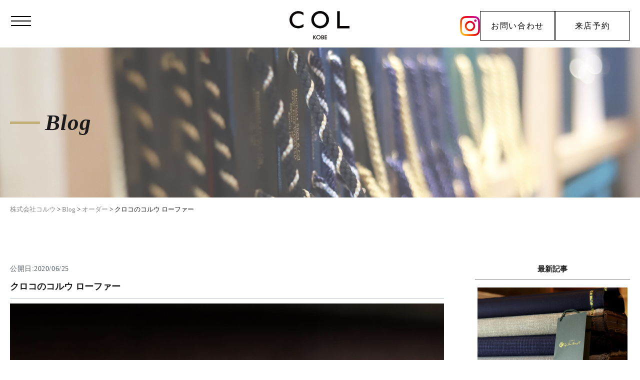

--- FILE ---
content_type: text/html; charset=UTF-8
request_url: https://col-kobe.jp/blog/1944
body_size: 10457
content:
<!doctype html>
<html lang="ja">

<head>
    <!-- Google Tag Manager -->
<script>(function(w,d,s,l,i){w[l]=w[l]||[];w[l].push({'gtm.start':
new Date().getTime(),event:'gtm.js'});var f=d.getElementsByTagName(s)[0],
j=d.createElement(s),dl=l!='dataLayer'?'&l='+l:'';j.async=true;j.src=
'https://www.googletagmanager.com/gtm.js?id='+i+dl;f.parentNode.insertBefore(j,f);
})(window,document,'script','dataLayer','GTM-PZDN8RP');</script>
<!-- End Google Tag Manager -->

  <!-- Global site tag (gtag.js) - Google Analytics -->
  <script async src="https://www.googletagmanager.com/gtag/js?id=UA-135924804-51"></script>
  <script>
    window.dataLayer = window.dataLayer || [];

    function gtag() {
      dataLayer.push(arguments);
    }
    gtag('js', new Date());

    gtag('config', 'UA-135924804-51');
  </script>


  <meta charset="UTF-8" />
  <meta name="viewport" content="width=device-width, initial-scale=1" />
  <link rel="profile" href="https://gmpg.org/xfn/11" />
  <script src="//ajax.googleapis.com/ajax/libs/jquery/1.8.2/jquery.min.js"></script>

  <!--iPad対応-->
  <script type="text/javascript">
    if ((navigator.userAgent.indexOf('iPhone') > 0) || navigator.userAgent.indexOf('iPod') > 0 || navigator.userAgent.indexOf('Android') > 0) {
      document.write('<meta name="viewport" content="width=device-width, initial-scale=1.0, maximum-scale=1.0, user-scalable=no" />');
    } else {
      document.write('<meta name="viewport" content="width=1250">');
    }
  </script>

  <!--スムーズスクロール-->
  <script>
    $(function() {
      var headerHight = 100;
      // #で始まるアンカーをクリックした場合に処理
      $('[href^=#]').click(function() {
        // スクロールの速度
        var speed = 400; // ミリ秒
        // アンカーの値取得
        var href = $(this).attr("href");
        // 移動先を取得
        var target = $(href == "#" || href == "" ? 'html' : href);
        // 移動先を数値で取得
        var position = target.offset().top - headerHight;
        // スムーススクロール
        $('body,html').animate({
          scrollTop: position
        }, speed, 'swing');
        return false;
      });
    });
  </script>

  <script>
    $(function() {
      // ハンバーガーメニュー制御
      const spMenuBtn = $('.humberger_menu');
      const spMenuCont = $('#humberger_menu_cont');
      const spMenuContLink = $('#humberger_menu_cont a');
      spMenuBtn.on('click', function() {
        spMenuCont.toggleClass('active');
        $(this).toggleClass('active');
      });
      spMenuContLink.on('click', function() {
        spMenuCont.toggleClass('active');
        spMenuBtn.toggleClass('active');
      });

    });
  </script>

  <script>
    $(function() {
      // SPハンバーガーメニュー制御
      const spMenuBtn = $('.sp_humberger_menu');
      const spMenuCont = $('#sp_humberger_menu_cont');
      const spMenuContLink = $('#sp_humberger_menu_cont a');
      spMenuBtn.on('click', function() {
        spMenuCont.toggleClass('active');
        $(this).toggleClass('active');
      });
      spMenuContLink.on('click', function() {
        spMenuCont.toggleClass('active');
        spMenuBtn.toggleClass('active');
      });

    });
  </script>



  <!--swiper js-->
  <link rel="stylesheet" href="https://cdn.jsdelivr.net/npm/swiper@8/swiper-bundle.min.css" />
  <script src="https://cdn.jsdelivr.net/npm/swiper@8/swiper-bundle.min.js"></script>
  <script>
    $(document).ready(function() {
      const swiper = new Swiper("#js_instagram_slider", {
        loop: true, // ループ有効
        slidesPerView: 1, // 一度に表示する枚数
        speed: 20000, // ループの時間
        allowTouchMove: false, // スワイプ無効
        autoplay: {
          delay: 0, // 途切れなくループ
        },
      });
    });
  </script>

  <!--スマホメニューslick nav-->
  <script type="text/javascript" src="/wp-content/themes/twentynineteen/defo/slicknav.js"></script>
  <link rel="stylesheet" type="text/css" href="/wp-content/themes/twentynineteen/defo/slicknav.css">
  <script>
    $(function() {
      $('#menu').slicknav({
        appendTo: '#sp_menu',
      });
    });
  </script>

  <!--スライダー bxslider-->
  <script type="text/javascript" src="/wp-content/themes/twentynineteen/defo/bxslider.js"></script>
  <link rel="stylesheet" type="text/css" href="/wp-content/themes/twentynineteen/defo/jquery-bxslider.css">
  <script>
  function slider() {
      if ($(window).width() > 700) { // 画面のサイズが700pxより大きかったらPC用の設定に
          $('.top_material_slider').bxSlider({
              auto: true,
              pause: 6000,
              speed: 1500,
              easing: 'easeOutBounce',
              minSlides: 1,
              maxSlides: 4,
              slideWidth: 295,
              moveSlides:1,
              pager: true,
              slideMargin:20,
              touchEnabled:false,
              controls: true,
          });
      } else { // そうでない場合（700pxより小さい場合）はスマホ用の設定に
          $('.top_material_slider').bxSlider({
              auto: true,
              pause: 6000,
              speed: 1500,
              easing: 'easeOutBounce',
              minSlides: 1,
              maxSlides: 1,
              moveSlides:1,
              pager: true,
              slideMargin:15,
              touchEnabled:true,
              controls: true,
          });
      }
  }
  $(document).ready(function(){ // ページ読み込み時
      slider();
  });
  $(window).resize(function(){ // ウィンドウがリサイズされたら再読込み
      slider();
  });
  </script>

  <!-- 追従 -->
<script>
    $(function() {
      // pc
      var ban = $('.fixed_banner');
        $('.fixed_banner .close_btn').on('click', function () {
            ban.fadeOut();
            $(window).off("scroll", display);
        });
      // sp
      var fix = $('.fixed_sp');
        $('.fixed_sp .close_btn').on('click', function () {
            fix.fadeOut();
            $(window).off("scroll", display);
        });
    });
</script>



  <!-- グーグルフォント -->
  <link href="https://fonts.googleapis.com/css?family=Noto+Serif+JP:600,900&display=swap" rel="stylesheet">


  <title>クロコのコルウ ローファー | 株式会社コルウ</title>

<!-- All in One SEO Pack 3.3.3 によって Michael Torbert の Semper Fi Web Design[5906,5942] -->
<script type="application/ld+json" class="aioseop-schema">{"@context":"https://schema.org","@graph":[{"@type":"Organization","@id":"https://col-kobe.jp/#organization","url":"https://col-kobe.jp/","name":"\u682a\u5f0f\u4f1a\u793e\u30b3\u30eb\u30a6","sameAs":[]},{"@type":"WebSite","@id":"https://col-kobe.jp/#website","url":"https://col-kobe.jp/","name":"\u682a\u5f0f\u4f1a\u793e\u30b3\u30eb\u30a6","publisher":{"@id":"https://col-kobe.jp/#organization"},"potentialAction":{"@type":"SearchAction","target":"https://col-kobe.jp/?s={search_term_string}","query-input":"required name=search_term_string"}},{"@type":"WebPage","@id":"https://col-kobe.jp/blog/1944#webpage","url":"https://col-kobe.jp/blog/1944","inLanguage":"ja","name":"\u30af\u30ed\u30b3\u306e\u30b3\u30eb\u30a6 \u30ed\u30fc\u30d5\u30a1\u30fc","isPartOf":{"@id":"https://col-kobe.jp/#website"},"image":{"@type":"ImageObject","@id":"https://col-kobe.jp/blog/1944#primaryimage","url":"https://col-kobe.jp/wp-content/uploads/2020/06/IMG_4986-scaled.jpg","width":1924,"height":2560},"primaryImageOfPage":{"@id":"https://col-kobe.jp/blog/1944#primaryimage"},"datePublished":"2020-06-25T07:38:43+09:00","dateModified":"2020-06-25T08:05:08+09:00"},{"@type":"Article","@id":"https://col-kobe.jp/blog/1944#article","isPartOf":{"@id":"https://col-kobe.jp/blog/1944#webpage"},"author":{"@id":"https://col-kobe.jp/author/col_user#author"},"headline":"\u30af\u30ed\u30b3\u306e\u30b3\u30eb\u30a6 \u30ed\u30fc\u30d5\u30a1\u30fc","datePublished":"2020-06-25T07:38:43+09:00","dateModified":"2020-06-25T08:05:08+09:00","commentCount":0,"mainEntityOfPage":{"@id":"https://col-kobe.jp/blog/1944#webpage"},"publisher":{"@id":"https://col-kobe.jp/#organization"},"articleSection":"Blog, \u30aa\u30fc\u30c0\u30fc, \u30d7\u30ec\u30bf\u30dd\u30eb\u30c6, \u9774","image":{"@type":"ImageObject","@id":"https://col-kobe.jp/blog/1944#primaryimage","url":"https://col-kobe.jp/wp-content/uploads/2020/06/IMG_4986-scaled.jpg","width":1924,"height":2560}},{"@type":"Person","@id":"https://col-kobe.jp/author/col_user#author","name":"col_user","sameAs":[],"image":{"@type":"ImageObject","@id":"https://col-kobe.jp/#personlogo","url":"https://secure.gravatar.com/avatar/56e6d630d462120cf5c233acd337d60f?s=96&d=mm&r=g","width":96,"height":96,"caption":"col_user"}}]}</script>
<link rel="canonical" href="https://col-kobe.jp/blog/1944" />
<!-- All in One SEO Pack -->
<link rel='dns-prefetch' href='//static.addtoany.com' />
<link rel='dns-prefetch' href='//s.w.org' />
<link rel="alternate" type="application/rss+xml" title="株式会社コルウ &raquo; フィード" href="https://col-kobe.jp/feed" />
<link rel="alternate" type="application/rss+xml" title="株式会社コルウ &raquo; コメントフィード" href="https://col-kobe.jp/comments/feed" />
<link rel="alternate" type="application/rss+xml" title="株式会社コルウ &raquo; クロコのコルウ ローファー のコメントのフィード" href="https://col-kobe.jp/blog/1944/feed" />
		<script type="text/javascript">
			window._wpemojiSettings = {"baseUrl":"https:\/\/s.w.org\/images\/core\/emoji\/12.0.0-1\/72x72\/","ext":".png","svgUrl":"https:\/\/s.w.org\/images\/core\/emoji\/12.0.0-1\/svg\/","svgExt":".svg","source":{"concatemoji":"https:\/\/col-kobe.jp\/wp-includes\/js\/wp-emoji-release.min.js?ver=5.3.20"}};
			!function(e,a,t){var n,r,o,i=a.createElement("canvas"),p=i.getContext&&i.getContext("2d");function s(e,t){var a=String.fromCharCode;p.clearRect(0,0,i.width,i.height),p.fillText(a.apply(this,e),0,0);e=i.toDataURL();return p.clearRect(0,0,i.width,i.height),p.fillText(a.apply(this,t),0,0),e===i.toDataURL()}function c(e){var t=a.createElement("script");t.src=e,t.defer=t.type="text/javascript",a.getElementsByTagName("head")[0].appendChild(t)}for(o=Array("flag","emoji"),t.supports={everything:!0,everythingExceptFlag:!0},r=0;r<o.length;r++)t.supports[o[r]]=function(e){if(!p||!p.fillText)return!1;switch(p.textBaseline="top",p.font="600 32px Arial",e){case"flag":return s([127987,65039,8205,9895,65039],[127987,65039,8203,9895,65039])?!1:!s([55356,56826,55356,56819],[55356,56826,8203,55356,56819])&&!s([55356,57332,56128,56423,56128,56418,56128,56421,56128,56430,56128,56423,56128,56447],[55356,57332,8203,56128,56423,8203,56128,56418,8203,56128,56421,8203,56128,56430,8203,56128,56423,8203,56128,56447]);case"emoji":return!s([55357,56424,55356,57342,8205,55358,56605,8205,55357,56424,55356,57340],[55357,56424,55356,57342,8203,55358,56605,8203,55357,56424,55356,57340])}return!1}(o[r]),t.supports.everything=t.supports.everything&&t.supports[o[r]],"flag"!==o[r]&&(t.supports.everythingExceptFlag=t.supports.everythingExceptFlag&&t.supports[o[r]]);t.supports.everythingExceptFlag=t.supports.everythingExceptFlag&&!t.supports.flag,t.DOMReady=!1,t.readyCallback=function(){t.DOMReady=!0},t.supports.everything||(n=function(){t.readyCallback()},a.addEventListener?(a.addEventListener("DOMContentLoaded",n,!1),e.addEventListener("load",n,!1)):(e.attachEvent("onload",n),a.attachEvent("onreadystatechange",function(){"complete"===a.readyState&&t.readyCallback()})),(n=t.source||{}).concatemoji?c(n.concatemoji):n.wpemoji&&n.twemoji&&(c(n.twemoji),c(n.wpemoji)))}(window,document,window._wpemojiSettings);
		</script>
		<style type="text/css">
img.wp-smiley,
img.emoji {
	display: inline !important;
	border: none !important;
	box-shadow: none !important;
	height: 1em !important;
	width: 1em !important;
	margin: 0 .07em !important;
	vertical-align: -0.1em !important;
	background: none !important;
	padding: 0 !important;
}
</style>
	<link rel='stylesheet' id='sbi_styles-css'  href='https://col-kobe.jp/wp-content/plugins/instagram-feed/css/sbi-styles.min.css?ver=6.6.1' type='text/css' media='all' />
<link rel='stylesheet' id='wp-block-library-css'  href='https://col-kobe.jp/wp-includes/css/dist/block-library/style.min.css?ver=5.3.20' type='text/css' media='all' />
<link rel='stylesheet' id='wp-block-library-theme-css'  href='https://col-kobe.jp/wp-includes/css/dist/block-library/theme.min.css?ver=5.3.20' type='text/css' media='all' />
<link rel='stylesheet' id='wp-pagenavi-css'  href='https://col-kobe.jp/wp-content/plugins/wp-pagenavi/pagenavi-css.css?ver=2.70' type='text/css' media='all' />
<link rel='stylesheet' id='twentynineteen-style-css'  href='https://col-kobe.jp/wp-content/themes/twentynineteen/style.css?ver=5.3.20' type='text/css' media='all' />
<link rel='stylesheet' id='twentynineteen-print-style-css'  href='https://col-kobe.jp/wp-content/themes/twentynineteen/print.css?ver=5.3.20' type='text/css' media='print' />
<link rel='stylesheet' id='addtoany-css'  href='https://col-kobe.jp/wp-content/plugins/add-to-any/addtoany.min.css?ver=1.16' type='text/css' media='all' />
<script type='text/javascript'>
window.a2a_config=window.a2a_config||{};a2a_config.callbacks=[];a2a_config.overlays=[];a2a_config.templates={};a2a_localize = {
	Share: "共有",
	Save: "ブックマーク",
	Subscribe: "購読",
	Email: "メール",
	Bookmark: "ブックマーク",
	ShowAll: "すべて表示する",
	ShowLess: "小さく表示する",
	FindServices: "サービスを探す",
	FindAnyServiceToAddTo: "追加するサービスを今すぐ探す",
	PoweredBy: "Powered by",
	ShareViaEmail: "メールでシェアする",
	SubscribeViaEmail: "メールで購読する",
	BookmarkInYourBrowser: "ブラウザにブックマーク",
	BookmarkInstructions: "このページをブックマークするには、 Ctrl+D または \u2318+D を押下。",
	AddToYourFavorites: "お気に入りに追加",
	SendFromWebOrProgram: "任意のメールアドレスまたはメールプログラムから送信",
	EmailProgram: "メールプログラム",
	More: "詳細&#8230;",
	ThanksForSharing: "共有ありがとうございます !",
	ThanksForFollowing: "フォローありがとうございます !"
};
</script>
<script type='text/javascript' async src='https://static.addtoany.com/menu/page.js'></script>
<script type='text/javascript' src='https://col-kobe.jp/wp-includes/js/jquery/jquery.js?ver=1.12.4-wp'></script>
<script type='text/javascript' src='https://col-kobe.jp/wp-includes/js/jquery/jquery-migrate.min.js?ver=1.4.1'></script>
<script type='text/javascript' async src='https://col-kobe.jp/wp-content/plugins/add-to-any/addtoany.min.js?ver=1.1'></script>
<link rel='https://api.w.org/' href='https://col-kobe.jp/wp-json/' />
<link rel="EditURI" type="application/rsd+xml" title="RSD" href="https://col-kobe.jp/xmlrpc.php?rsd" />
<link rel="wlwmanifest" type="application/wlwmanifest+xml" href="https://col-kobe.jp/wp-includes/wlwmanifest.xml" /> 
<link rel='prev' title='SPIGOLA' href='https://col-kobe.jp/blog/1939' />
<link rel='next' title='厳選された革たち' href='https://col-kobe.jp/blog/1948' />
<meta name="generator" content="WordPress 5.3.20" />
<link rel='shortlink' href='https://col-kobe.jp/?p=1944' />
<link rel="alternate" type="application/json+oembed" href="https://col-kobe.jp/wp-json/oembed/1.0/embed?url=https%3A%2F%2Fcol-kobe.jp%2Fblog%2F1944" />
<link rel="alternate" type="text/xml+oembed" href="https://col-kobe.jp/wp-json/oembed/1.0/embed?url=https%3A%2F%2Fcol-kobe.jp%2Fblog%2F1944&#038;format=xml" />
<link rel="pingback" href="https://col-kobe.jp/xmlrpc.php"><link rel="icon" href="https://col-kobe.jp/wp-content/uploads/2024/05/cropped-col_favicon-32x32.png" sizes="32x32" />
<link rel="icon" href="https://col-kobe.jp/wp-content/uploads/2024/05/cropped-col_favicon-192x192.png" sizes="192x192" />
<link rel="apple-touch-icon-precomposed" href="https://col-kobe.jp/wp-content/uploads/2024/05/cropped-col_favicon-180x180.png" />
<meta name="msapplication-TileImage" content="https://col-kobe.jp/wp-content/uploads/2024/05/cropped-col_favicon-270x270.png" />
</head>

<body class="post-template-default single single-post postid-1944 single-format-standard wp-embed-responsive singular image-filters-enabled categoryid-3 categoryid-4 categoryid-6 categoryid-7">

    <!-- Google Tag Manager (noscript) -->
<noscript><iframe src="https://www.googletagmanager.com/ns.html?id=GTM-PZDN8RP"
height="0" width="0" style="display:none;visibility:hidden"></iframe></noscript>
<!-- End Google Tag Manager (noscript) -->

  <!--トップに戻る用-->
  <div id="page_top"></div>
  <!-- sp-menu -->
  <div class="sp_hd">
    <div class="sp_pr">
      <div id="sp_menu"></div>
      <div class="sp_hd_logo sp"><a href="/"><img src="/wp-content/uploads/2022/03/ft_logo.png" alt="神戸元町・三宮でビスポークのオーダースーツを仕立てるならCOL(コルウ)へ"></a></div>
    </div>
  </div>
  <div class="spHeaderBg sp">
    <div class="sp_humberger_menu sp">
      <div class="icon">
        <span class="line"></span>
        <span class="line"></span>
        <span class="line"></span>
      </div>
    </div>
  </div>

  <div id="sp_humberger_menu_cont" class="sp">
    <ul>
      <li><a href="/">Top</a></li>
      <li><a href="/category/blog">Blog</a></li>
      <li><a href="/category/topics">Topics</a></li>
      <li><a href="/menu">Menu</a></li>
      <li><a href="/lineup">Line up</a></li>
      <li><a href="/category/material">Fabric Libary</a></li>
      <li><a href="/collection_category/suit">Collection</a></li>
      <li><a href="/collection_category/shoes">Shoes Collection</a></li>
      <li><a href="/about">About</a></li>
      <li><a href="http://col-kobe.ocnk.net/" target="_blank">Online shop</a></li>
      <li><a href="https://www.instagram.com/colkobe/?hl=ja" target="_blank">Instagram</a></li>
      <li><a href="/brand">Brand</a></li>
      <li><a href="/recruit">Recruit</a></li>
      <!-- <li><a href="/sitemap">Site map</a></li>
      <li><a href="/privacy">Privacy Policy</a></li> -->
      <li><a href="/contact">お問い合わせ</a></li>
      <li><a href="/reserve">来店予約</a></li>
    </ul>
  </div>

  <div id="sp_humberger_menu_cont" class="sp">
    <ul>
      <li><a href="/">Top</a></li>
      <li><a href="/category/blog">Blog</a></li>
      <li><a href="/category/topics">Topics</a></li>
      <li><a href="/menu">Menu</a></li>
      <li><a href="/lineup">Line up</a></li>
      <li><a href="/category/material">Fabric Libary</a></li>
      <li><a href="/collection_category/suit">Collection</a></li>
      <li><a href="/collection_category/shoes">Shoes Collection</a></li>
      <li><a href="/about">About</a></li>
      <li><a href="http://col-kobe.ocnk.net/" target="_blank">Online shop</a></li>
      <li><a href="https://www.instagram.com/colkobe/?hl=ja" target="_blank">Instagram</a></li>
      <li><a href="/brand">Brand</a></li>
      <li><a href="/recruit">Recruit</a></li>
      <!-- <li><a href="/sitemap">Site map</a></li>
      <li><a href="/privacy">Privacy Policy</a></li> -->
      <li><a href="/contact">お問い合わせ</a></li>
      <li><a href="/reserve">来店予約</a></li>
    </ul>
  </div>
  <header class="top_header pc">
    <div class="wrap_02">
      <div class="top_hd_conts flex-sb">
        <div class="HeaderBg">
          <div class="humberger_menu">
            <div class="icon">
              <span class="line"></span>
              <span class="line"></span>
              <span class="line"></span>
            </div>
          </div>
        </div>
        <div id="humberger_menu_cont">
          <div class="wrap">
            <div class="hum_menu_cont flex">
              <div class="ham_logo">
                <a href="/">
                  <img src="/wp-content/uploads/2022/03/ft_logo.png" alt="神戸元町・三宮でビスポークのオーダースーツを仕立てるならCOL(コルウ)へ">
                </a>
              </div>
              <ul>
                <li><a href="/">Top</a></li>
                <li><a href="/category/blog">Blog</a></li>
                <li><a href="/category/topics">Topics</a></li>
                <li><a href="/menu">Menu</a></li>
                <li><a href="/lineup">Line up</a></li>
                <li><a href="/collection_category/suit">Collection</a></li>
                <li><a href="/collection_category/shoes">Shoes Collection</a></li>
                <li><a href="/about">About</a></li>
                <li><a href="/recruit">Recruit</a></li>

              </ul>
              <ul>
                <li><a href="http://col-kobe.ocnk.net/" target="_blank">Online shop</a></li>
                <li><a href="https://www.instagram.com/colkobe/?hl=ja" target="_blank">Instagram</a></li>
                <li><a href="/brand">Brand</a></li>
                <li><a href="/sitemap">Site map</a></li>
                <li><a href="/privacy">Privacy Policy</a></li>
                <li><a href="/feature">コルウのビスポークスーツ</a></li>
                <li><a href="/contact">お問い合わせ</a></li>
                <li><a href="/reserve">来店予約</a></li>
              </ul>
            </div>
          </div>
        </div>

                  <div class="logo">
            <a href="/">
              <img src="/wp-content/uploads/2022/03/logo.png" alt="神戸元町・三宮でビスポークのオーダースーツを仕立てるならCOL(コルウ)へ">
            </a>
          </div>
        
        <div class="contact_insta_wrap flex">
          <div class="insta_link">
            <a href="https://www.instagram.com/colkobe/?hl=ja" target="_blank"><img src="/wp-content/uploads/2023/02/Instagram_Glyph_Gradient_RGB.png" alt="instagram"></a>
          </div>
          <a href="/contact" class="contact_btn">お問い合わせ</a>
          <a href="/reserve" class="contact_btn">来店予約</a>
        </div>
      </div>
    </div>
  </header>

<!-- PC追従 -->

<!-- <div class="coat-collectionBtn pc">
    <a href="/coat-collection"><span class="en">Coat Collection</span></a>
</div> -->

<!-- SP追従 -->
<!-- <div class="coat-collectionBtn sp">
    <a href="/coat-collection"><span class="en">Coat Collection</span></a>
</div> -->

<!-- <div class="fabletters_btn">
    <a href="/fabletters"><span class="en">Fabletters</span></a>
</div> --><div class="kotei_h1box blog_h1box blog">
    <div class="wrap_02">
                    <p class="kotei_h1 blog_h1">Blog</p>
            <p class="kotei_h1 topics_h1">Topics</p>
            </div>
</div>
<div class="breadcrumb">
    <div class="wrap_02">
        <!-- Breadcrumb NavXT 6.3.0 -->
<span property="itemListElement" typeof="ListItem"><a property="item" typeof="WebPage" title="Go to 株式会社コルウ." href="https://col-kobe.jp" class="home" ><span property="name">株式会社コルウ</span></a><meta property="position" content="1"></span> &gt; <span property="itemListElement" typeof="ListItem"><a property="item" typeof="WebPage" title="Go to the Blog category archives." href="https://col-kobe.jp/category/blog" class="taxonomy category" ><span property="name">Blog</span></a><meta property="position" content="2"></span> &gt; <span property="itemListElement" typeof="ListItem"><a property="item" typeof="WebPage" title="Go to the オーダー category archives." href="https://col-kobe.jp/category/blog/order" class="taxonomy category" ><span property="name">オーダー</span></a><meta property="position" content="3"></span> &gt; <span class="post post-post current-item">クロコのコルウ ローファー</span>    </div>
</div>

    <main id="main" class="single-main">
        <div class="singleFlexSB wrap_02 flex-sb kotei_wrap">
            <div class="singleContent">

                
<article id="post-1944" class="post-1944 post type-post status-publish format-standard has-post-thumbnail hentry category-blog category-order category-pretaporter category-shoes entry">
		<div class="single_ttl">
							<p>
					<span>2020.06.25</span>
				</p>
						<div class="update_date">
				<time>
					公開日:2020/06/25　
									</time>
			</div>
			<h1>
				クロコのコルウ ローファー			</h1>
		</div>
				
		<div class="single_text">
		
<figure class="wp-block-image size-large"><img src="https://col-kobe.jp/wp-content/uploads/2020/06/IMG_4986-scaled.jpg" alt="" class="wp-image-1943"/><figcaption><br>やはり綺麗！<br><br><br><br><br><br><br></figcaption></figure>



<figure class="wp-block-image size-large"><img src="https://col-kobe.jp/wp-content/uploads/2020/06/IMG_4984-scaled.jpg" alt="" class="wp-image-1942"/><figcaption><br><a rel="noreferrer noopener" aria-label="オーダー会 (新しいタブで開く)" href="https://col-kobe.jp/topics/1888" target="_blank">オーダー会</a>に間に合いました。<br><br><br><br>いつかは◯◯のひとつですね。<br><br><br><br>是非、ご覧下さい！<br><br><br><br><br><br><br></figcaption></figure>
<div class="addtoany_share_save_container addtoany_content addtoany_content_bottom"><div class="a2a_kit a2a_kit_size_32 addtoany_list" data-a2a-url="https://col-kobe.jp/blog/1944" data-a2a-title="クロコのコルウ ローファー"><a class="a2a_button_facebook" href="https://www.addtoany.com/add_to/facebook?linkurl=https%3A%2F%2Fcol-kobe.jp%2Fblog%2F1944&amp;linkname=%E3%82%AF%E3%83%AD%E3%82%B3%E3%81%AE%E3%82%B3%E3%83%AB%E3%82%A6%20%E3%83%AD%E3%83%BC%E3%83%95%E3%82%A1%E3%83%BC" title="Facebook" rel="nofollow noopener" target="_blank"></a><a class="a2a_button_twitter" href="https://www.addtoany.com/add_to/twitter?linkurl=https%3A%2F%2Fcol-kobe.jp%2Fblog%2F1944&amp;linkname=%E3%82%AF%E3%83%AD%E3%82%B3%E3%81%AE%E3%82%B3%E3%83%AB%E3%82%A6%20%E3%83%AD%E3%83%BC%E3%83%95%E3%82%A1%E3%83%BC" title="Twitter" rel="nofollow noopener" target="_blank"></a><a class="a2a_button_line" href="https://www.addtoany.com/add_to/line?linkurl=https%3A%2F%2Fcol-kobe.jp%2Fblog%2F1944&amp;linkname=%E3%82%AF%E3%83%AD%E3%82%B3%E3%81%AE%E3%82%B3%E3%83%AB%E3%82%A6%20%E3%83%AD%E3%83%BC%E3%83%95%E3%82%A1%E3%83%BC" title="Line" rel="nofollow noopener" target="_blank"></a><a class="a2a_button_hatena" href="https://www.addtoany.com/add_to/hatena?linkurl=https%3A%2F%2Fcol-kobe.jp%2Fblog%2F1944&amp;linkname=%E3%82%AF%E3%83%AD%E3%82%B3%E3%81%AE%E3%82%B3%E3%83%AB%E3%82%A6%20%E3%83%AD%E3%83%BC%E3%83%95%E3%82%A1%E3%83%BC" title="Hatena" rel="nofollow noopener" target="_blank"></a><a class="a2a_button_pocket" href="https://www.addtoany.com/add_to/pocket?linkurl=https%3A%2F%2Fcol-kobe.jp%2Fblog%2F1944&amp;linkname=%E3%82%AF%E3%83%AD%E3%82%B3%E3%81%AE%E3%82%B3%E3%83%AB%E3%82%A6%20%E3%83%AD%E3%83%BC%E3%83%95%E3%82%A1%E3%83%BC" title="Pocket" rel="nofollow noopener" target="_blank"></a><a class="a2a_dd addtoany_share_save addtoany_share" href="https://www.addtoany.com/share"></a></div></div>		</div>

</article><!-- #post-${ID} -->
                                <a href="https://col-kobe.jp/category/blog" class="ichiran_link">Blog一覧へ</a>

                <!-- 新しい記述 -->

                                    <div class="singleContent_links flex-sb">
                        <ul>
                            <li class="btn">前の記事</li><li><a href="https://col-kobe.jp/blog/1939"><div class="img"><img width="72" height="96" src="https://col-kobe.jp/wp-content/uploads/2020/06/IMG_4788-scaled.jpg" class="attachment-thumbnail size-thumbnail wp-post-image" alt="" /></div><div class="ttl"> SPIGOLA</div></a></li>                        </ul>

                        <ul class="next">
                            <li class="btn">次の記事</li><li><a href="https://col-kobe.jp/blog/1948"><div class="img"><img width="128" height="96" src="https://col-kobe.jp/wp-content/uploads/2020/06/IMG_5014-scaled.jpg" class="attachment-thumbnail size-thumbnail wp-post-image" alt="" /></div><div class="ttl"> 厳選された革たち</div></a></li>                        </ul>
                    </div>
                    
                    <!-- 新しい記述 -->

                <!-- <div class="next_prevBox">
                                        <nav class="page-nav flex-sb">
                                        <a href="https://col-kobe.jp/blog/1939" class="prev-link flex-sb">
                        <div class="image">
                                                    <img width="1924" height="2560" src="https://col-kobe.jp/wp-content/uploads/2020/06/IMG_4788-scaled.jpg" class="attachment-full size-full wp-post-image" alt="" />                                                </div>
                        <div class="textBox">
                        <p class="title">SPIGOLA</p>
                        </div>
                    </a>
                                                            <a href="https://col-kobe.jp/blog/1948" class="next-link flex-sb">
                        <div class="image">
                                                    <img width="2560" height="1924" src="https://col-kobe.jp/wp-content/uploads/2020/06/IMG_5014-scaled.jpg" class="attachment-full size-full wp-post-image" alt="" />                                                </div>
                        <div class="textBox">
                        <p class="title">厳選された革たち</p>
                        </div>
                    </a>
                                        </nav>
                                    </div> -->

                <div class="writerBox">
                    <div class="inner flex-sb">
                        <div class="image">
                            <img src="/wp-content/uploads/2022/03/logo.png" alt="神戸・元町でビスポークのオーダースーツを仕立てるなら｜株式会社コルウ">
                        </div>
                        <div class="textBox">
                            <p class="name">コルウ編集部</p>
                            <p class="text">
                                コルウの現役テーラーが不定期で更新します。
                                ビスポークをはじめとしたオーダースーツに関するお役立ち情報、おすすめの生地やお仕立て方法などをわかりやすく紹介します。
                                神戸・元町でビスポークのオーダースーツを仕立てるならコルウにお任せください。
                            </p>
                        </div>
                    </div>
                </div>

                <div class="recommend_wrap">
                    <h2 class="recommend_h2">関連記事</h2>
                    <ul class="flex">
                                                                                        <li>
                                <a href="https://col-kobe.jp/blog/13005" title="ロロのスーツ生地も現物で。" target="_blank">
                                <div class="image">
                                                                        <img width="1200" height="902" src="https://col-kobe.jp/wp-content/uploads/2026/01/IMG_1635.jpg" class="attachment-full size-full wp-post-image" alt="" />                                                                    </div>
                                <div class="text">
                                        ロロのスーツ生地も現物で。                                </div>
                                <span class="data">2026.01.15</span>
                                </a></li>
                                                                <li>
                                <a href="https://col-kobe.jp/blog/12718" title="Pre Season Order Fair 2026SS" target="_blank">
                                <div class="image">
                                                                        <img width="909" height="1200" src="https://col-kobe.jp/wp-content/uploads/2026/01/IMG_8113.jpg" class="attachment-full size-full wp-post-image" alt="" />                                                                    </div>
                                <div class="text">
                                        Pre Season Order Fair 2026SS                                </div>
                                <span class="data">2026.01.13</span>
                                </a></li>
                                                                <li>
                                <a href="https://col-kobe.jp/blog/12899" title="ロロのプロポステSS26" target="_blank">
                                <div class="image">
                                                                        <img width="1200" height="902" src="https://col-kobe.jp/wp-content/uploads/2026/01/IMG_1544.jpg" class="attachment-full size-full wp-post-image" alt="" />                                                                    </div>
                                <div class="text">
                                        ロロのプロポステSS26                                </div>
                                <span class="data">2026.01.11</span>
                                </a></li>
                                                                            </ul>
                </div>

            </div>
            <div class="singleSidebar">
                
  <aside id="info-side" class="pc single_side blog">
  <div class="news_box">
  <ul class="news">
    <h2>最新記事</h2>
                
         <li><a href="https://col-kobe.jp/blog/13005">
    <div class="thumbnail">
        <img width="1200" height="902" src="https://col-kobe.jp/wp-content/uploads/2026/01/IMG_1635.jpg" class="attachment-large size-large wp-post-image" alt="" sizes="(max-width: 34.9rem) calc(100vw - 2rem), (max-width: 53rem) calc(8 * (100vw / 12)), (min-width: 53rem) calc(6 * (100vw / 12)), 100vw" />    </div>
    <span>2026.01.15</span>
             ロロのスーツ生地も現物で。    </a></li>
           
         <li><a href="https://col-kobe.jp/blog/12718">
    <div class="thumbnail">
        <img width="909" height="1200" src="https://col-kobe.jp/wp-content/uploads/2026/01/IMG_8113.jpg" class="attachment-large size-large wp-post-image" alt="" sizes="(max-width: 34.9rem) calc(100vw - 2rem), (max-width: 53rem) calc(8 * (100vw / 12)), (min-width: 53rem) calc(6 * (100vw / 12)), 100vw" />    </div>
    <span>2026.01.13</span>
             Pre Season Order F...    </a></li>
           
         <li><a href="https://col-kobe.jp/blog/12899">
    <div class="thumbnail">
        <img width="1200" height="902" src="https://col-kobe.jp/wp-content/uploads/2026/01/IMG_1544.jpg" class="attachment-large size-large wp-post-image" alt="" sizes="(max-width: 34.9rem) calc(100vw - 2rem), (max-width: 53rem) calc(8 * (100vw / 12)), (min-width: 53rem) calc(6 * (100vw / 12)), 100vw" />    </div>
    <span>2026.01.11</span>
             ロロのプロポステSS26    </a></li>
           
         <li><a href="https://col-kobe.jp/blog/12821">
    <div class="thumbnail">
        <img width="902" height="1200" src="https://col-kobe.jp/wp-content/uploads/2026/01/IMG_1415-e1767942208752.jpg" class="attachment-large size-large wp-post-image" alt="" sizes="(max-width: 34.9rem) calc(100vw - 2rem), (max-width: 53rem) calc(8 * (100vw / 12)), (min-width: 53rem) calc(6 * (100vw / 12)), 100vw" />    </div>
    <span>2026.01.10</span>
             スピーゴラのクロコダイルシューズ    </a></li>
           
         <li><a href="https://col-kobe.jp/blog/12802">
    <div class="thumbnail">
        <img width="1200" height="902" src="https://col-kobe.jp/wp-content/uploads/2026/01/IMG_1400.jpg" class="attachment-large size-large wp-post-image" alt="" sizes="(max-width: 34.9rem) calc(100vw - 2rem), (max-width: 53rem) calc(8 * (100vw / 12)), (min-width: 53rem) calc(6 * (100vw / 12)), 100vw" />    </div>
    <span>2026.01.06</span>
             ドラッパーズがカノニコに    </a></li>
    
          
  </ul>
    <h2 class="sideNexth2">ブログカテゴリー</h2>
  <div class="archiveCateSide">
  <a href="/category/blog/order">オーダー</a>
  <a href="/category/blog/cloth">生地</a>
  <a href="/category/blog/shoes">靴</a>
  <a href="/category/blog/pretaporter">プレタポルテ</a>
  <a href="/category/blog/other">その他</a>
  </div>
  </div>
</aside>




            </div>
        </div>

    </main><!-- #main -->

    <footer class="top_footer">
        <div class="wrap_01">
            <div class="ft_logo"><a href="/"><img src="/wp-content/uploads/2022/03/ft_logo.png" alt="神戸元町・三宮でビスポークのオーダースーツを仕立てるならCOL(コルウ)へ"></a></div>
            <div class="footer_box flex-sb">
                <div class="ft_info">
                    <p class="ttl font_01">CONTACT</p>
                    <p class="tel font_01"><span class="small">TEL:</span>078-331-2020</p>
                    <p class="hour">営業時間:11:00~19:00(月〜土)、11:00~18:30(日)<br>定休日:水曜日(祝日は営業)</p>
                    <p class="address">〒650-0011　神戸市中央区下山手通3-10-7</p>
                    <div class="access">
                        <p class="text">JR東海道本線「元町」より徒歩5分</p>
                        <p class="text">JR東海道本線「三ノ宮」、<br class="sp">阪急神戸線「神戸三宮」、阪神「神戸三宮」より<br class="pc">徒歩7分</p>
                        <p class="text">神戸市営地下鉄西神・山手線「三宮」より徒歩7分</p>
                    </div>
                </div>
                <div class="ft_site_conts pc">
                    <p class="ttl font_01">SITE CONTENTS</p>
                    <div class="inner_box flex">
                        <ul>
                            <li><a href="/">TOP</a></li>
                            <li><a href="/about">ABOUT</a></li>
                            <li><a href="/menu">MENU</a></li>
                        </ul>
                        <ul>
                            <li><a href="/lineup">LINE UP</a></li>
                            <li class="small"><a href="/lineup#jump01">Bespoke</a></li>
                            <li class="small"><a href="/lineup#jump02">Su misura</a></li>
                            <li class="small"><a href="/lineup#jump03">Shirt</a></li>
                            <li class="small"><a href="/lineup#jump04">Shoes</a></li>
                            <li class="small"><a href="/lineup#jump05">Prêt-à-porter</a></li>
                            <li class="small"><a href="/lineup#jump06">Fabrics</a></li>
                            <li class="small"><a href="/lineup#jump07">Bag/Leather Goods</a></li>
                        </ul>
                        <ul>
                            <li><a href="/category/blog">BLOG</a></li>
                            <li><a href="/category/topics">TOPICS</a></li>
                            <li><a href="/recruit">RECRUIT</a></li>
                            <li><a href="http://col-kobe.ocnk.net/" target="_blank">ONLINE SHOP</a></li>
                            <li><a href="https://www.instagram.com/colkobe/?hl=ja" target="_blank">Instagram</a></li>
                        </ul>
                    </div>
                </div>
                <div class="ft_site_conts help pc">
                    <p class="ttl font_01">OTHER CONTENTS</p>
                    <div class="inner_box flex">
                        <ul>
                            <li><a href="/reserve">来店予約</a></li>
                            <li><a href="/contact">お問い合わせ</a></li>
                            <li><a href="/feature">コルウのビスポークスーツ</a></li>
                            <li><a href="/sitemap">SITE MAP</a></li>
                            <li><a href="/privacy">PRIVACY POLICY</a></li>
                        </ul>
                    </div>
                </div>
            </div>
            <p class="copy_right font_01">All Rights Reserved Copyright (C) COL<コルウ> Co., LTD. 2019</p>
        </div>
    </footer>

<!-- Instagram Feed JS -->
<script type="text/javascript">
var sbiajaxurl = "https://col-kobe.jp/wp-admin/admin-ajax.php";
</script>
<script type='text/javascript' src='https://col-kobe.jp/wp-includes/js/comment-reply.min.js?ver=5.3.20'></script>
<script type='text/javascript' src='https://col-kobe.jp/wp-includes/js/wp-embed.min.js?ver=5.3.20'></script>
	<script>
	/(trident|msie)/i.test(navigator.userAgent)&&document.getElementById&&window.addEventListener&&window.addEventListener("hashchange",function(){var t,e=location.hash.substring(1);/^[A-z0-9_-]+$/.test(e)&&(t=document.getElementById(e))&&(/^(?:a|select|input|button|textarea)$/i.test(t.tagName)||(t.tabIndex=-1),t.focus())},!1);
	</script>
	
</body>
</html>


--- FILE ---
content_type: text/css
request_url: https://col-kobe.jp/wp-content/themes/twentynineteen/style.css?ver=5.3.20
body_size: 26551
content:
@charset "utf-8";

/* 【重要】サイトマップにある非公開のページを消しているので、公開するときに記述を消すこと！！！ */
.page-item-8125,
.page-item-8230,
.page-item-9077,
.page-item-9305 {
	display: none;
}

* {
	-webkit-box-sizing: border-box;
	-moz-box-sizing: border-box;
	box-sizing: border-box;
}

html {
	font-size: 100%;
	overflow-y: scroll;
	-webkit-text-size-adjust: 100%;
	-ms-text-size-adjust: 100%;
}

html,
button,
input,
select,
textarea {
	/* font-family: 'Noto Serif JP', serif; */
	font-family: '游明朝', 'Yu Mincho', YuMincho, 'Hiragino Mincho Pro', serif;
}

body {
	color: #1A1A1A;
	font-size: 12px;
	line-height: 1.4;
	margin: 0px;
	word-wrap: break-word;
	overflow-wrap: break-word;
	overflow: hidden;
}

body {
	background-color: #FFFFFF;
}

p {
	margin: 0px;
}

a:link {
	color: #004CCA;
}

a:visited {
	color: #6219DB;
}

a:hover {
	color: #048ADE;
	text-decoration: none;
}

a:active {
	color: #048ADE;
	text-decoration: none;
}

img {
	max-width: 100%;
	display: block;
}

ul {
	padding: 0px;
	list-style: none;
	margin: 0;
}

h1 {
	margin: 0;
}

h2 {
	margin: 0;
}

.oh {
	overflow: hidden;
}

.L {
	float: left;
}

.R {
	float: right;
}

.sp {
	display: none;
}

.pr {
	position: relative;
}

#menu {
	display: none;
}

.flex {
	flex-wrap: wrap;
	display: -webkit-box;
	display: -moz-box;
	display: -webkit-flexbox;
	display: -moz-flexbox;
	display: -ms-flexbox;
	display: -webkit-flex;
	display: -moz-flex;
	display: flex;
}

.flex-sb {
	flex-wrap: wrap;
	display: -webkit-box;
	display: -moz-box;
	display: -webkit-flexbox;
	display: -moz-flexbox;
	display: -ms-flexbox;
	display: -webkit-flex;
	display: -moz-flex;
	display: flex;
	justify-content: space-between;
}

.wrap {
	width: 840px;
	margin: 0 auto;
}

.wrap_01 {
	width: 1140px;
	margin: 0 auto;
}

.wrap_02 {
	width: 1240px;
	margin: 0 auto;
}

.font_01 {
	font-family: "Helvetica", "sans-serif";
}

.ten {
	font-family: "ten-mincho", serif;
}

* {
	box-sizing: border-box;
	margin: 0;
	padding: 0;
}

/*2019.9 ct*/
.ct_about_box {
	display: flex;
	justify-content: space-between;
}

.ct_about_box .about_teble {
	width: 60%
}

.ct_about_box .about_map {
	width: 40%;
	transition: .4s;
	border: 3px solid #19143e;
	/* -webkit-filter: grayscale(100%); */
	/* -moz-filter: grayscale(100%); */
	/* -ms-filter: grayscale(100%); */
	/* -o-filter: grayscale(100%); */
	/* filter: grayscale(100%); */
}

.ct_about_box .about_map:hover {
	-webkit-filter: grayscale(0);
	-moz-filter: grayscale(0);
	-ms-filter: grayscale(0);
	-o-filter: grayscale(0);
	filter: grayscale(0);
}

/**/
.box {
	height: 100vh;
}

.box1 {
	height: 100vh;
	position: relative;
}

.box2 {
	height: 950px;
	position: relative;
	display: -webkit-box;
	display: -moz-box;
	display: -webkit-flexbox;
	display: -moz-flexbox;
	display: -ms-flexbox;
	display: -webkit-flex;
	display: -moz-flex;
	display: flex;
	justify-content: center;
	align-items: center;
	min-height: 100vh;
}

.box3 {
	background-image: url(/wp-content/uploads/2019/07/sec03_bg.png);
	background-repeat: no-repeat;
	background-size: cover;
	background-position: center;
	position: relative;
	display: -webkit-box;
	display: -moz-box;
	display: -webkit-flexbox;
	display: -moz-flexbox;
	display: -ms-flexbox;
	display: -webkit-flex;
	display: -moz-flex;
	display: flex;
	align-items: center;
	justify-content: center;
	height: 880px;
	min-height: 100vh;
}

.box4 {
	background-image: url(/wp-content/uploads/2019/07/sec04_bg.png);
	background-size: 30px;
	height: 600px;
	position: relative;
	min-height: 100vh;
	display: -webkit-box;
	display: -moz-box;
	display: -webkit-flexbox;
	display: -moz-flexbox;
	display: -ms-flexbox;
	display: -webkit-flex;
	display: -moz-flex;
	display: flex;
	justify-content: center;
	align-items: center;
}

.box5 {
	background-color: rgba(27, 20, 70, 0.03);
	position: relative;
	display: -webkit-box;
	display: -moz-box;
	display: -webkit-flexbox;
	display: -moz-flexbox;
	display: -ms-flexbox;
	display: -webkit-flex;
	display: -moz-flex;
	display: flex;
	align-items: center;
	justify-content: center;
	height: 700px;
	min-height: 100vh;
}

.box6 {
	min-height: 100vh;
	height: 800px;
	position: relative;
	overflow: hidden;
}

.box7 {
	height: 520px;
	position: relative;
}

.pagenation {
	position: fixed;
	left: 0;
	top: 0;
	background-color: #fff;
	width: 100px;
	height: 100vh;
	padding-top: 270px;
}

.pagenation li {
	list-style-type: none;
	margin-bottom: 20px;
}

.pagenation a {
	display: block;
	height: 2px;
	background-color: #000;
	width: 8px;
	margin: 0 auto;
	transition: 0.2s;
	cursor: pointer;
}

.pagenation a:hover {
	width: 13px;
}

.pagenation a.active {
	background: #19143e;
	border: 1px solid #000;
	border-radius: 10px;
	width: 8px;
	height: 8px;
}

/*ドロップダウン*/
nav ul {
	position: relative;
	margin: 0;
	padding: 0;
	list-style: none;
}

nav ul::after {}

nav ul li {
	position: relative;
	float: left;
}

nav ul li:not(:first-child) {
	border-left: none;
}

nav ul li:hover {
	background-color: rgba(255, 255, 255, .3);
}

nav ul li a {
	display: inline-block;
	color: #fff;
	line-height: 1;
	text-align: center;
	text-decoration: none;
	white-space: nowrap;
}

nav ul ul {
	position: absolute;
	top: 100%;
	left: -45px;
}

nav ul ul li {
	float: none;
	margin: 0;
}

nav ul ul ul {
	position: absolute;
	top: -2px;
	left: 100%;
}

ul ul {
	visibility: hidden;
	opacity: 0;
	transition: .2s ease-in-out;
}

ul li:hover>ul {
	visibility: visible;
	opacity: 1;
}

.hd_down {
	display: block !important;
	width: 160px;
	background-color: rgba(255, 255, 255, 0.8);
	border-top: 3px solid #19143e;
	text-align: center;
	padding: 10px 0;
}

.hd_down li {
	margin-bottom: 10px;
}

.hd_down li:last-child {
	margin-bottom: 0px;
}

.hd_down li a {
	display: block;
	width: 100%;
	height: 100%;
	position: relative;
}

.hd_child_text:last-child {
	opacity: 0;
	transition: 0.3s;
	position: absolute;
	top: 0;
	bottom: 0;
	left: 0;
	right: 0;
	margin: auto;
}

.hd_child_text:hover:last-child {
	opacity: 1;
}

/*main*/
.top_header {
	padding: 47px 0;
	position: relative;
	width: 70%;
	z-index: 1000;
	position: absolute;
	top: 0;
	right: 150px;
}

.top_header .wrap {
	width: 1040px;
	align-items: center;
}

.hd_nav {
	width: 790px;
}

.hd_nav ul {
	display: flex;
	justify-content: space-between;
}

.hd_nav ul li {}

.hd_nav ul li a {
	position: relative;
}

.hd_nav ul li a:hover:before {
	width: 100%;
}

.hd_nav ul li a:before {
	content: "";
	background-color: #19143e;
	width: 0%;
	height: 3px;
	display: block;
	position: absolute;
	bottom: -3px;
	transition: 0.3s;
}

.hd_nav ul li.nav_lineup a:before {
	display: none;
}

.hd_nav ul li a img {
	height: 15px;
}

.hd_nav ul li.nav_blog img {
	height: 16px !important;
}

.hd_nav ul li.nav_topics img {
	height: 16px !important;
}

.hd_nav ul li.nav_menu img {
	height: 12px !important;
}

.hd_nav ul li:nav_lineup img {
	height: 19px !important;
}

.hd_nav ul li.nav_collection img {
	height: 13px !important;
}

.hd_nav ul li.nav_about img {
	height: 14px !important;
}

.hd_nav ul li.nav_brand img {
	height: 13px !important;
}

.hd_nav ul li .hd_down li a img {
	height: 12px !important;
	margin: 0 auto;
}

.hd_nav ul li .hd_down li:nth-child(1) a img {
	height: 15px !important;
}

.hd_nav ul li .hd_down li:nth-child(5) a img {
	height: 15px !important;
}

.hd_nav ul li .hd_down li:nth-child(7) a img {
	height: 15px !important;
}

.hd_contact {
	width: 150px;
	height: 35px;
}

.hd_contact a {
	display: block;
	width: 100%;
	height: 100%;
	border: 1px solid #000;
	background-image: url(/wp-content/uploads/2019/07/hd_text08.png);
	background-repeat: no-repeat;
	background-size: 3.5vw;
	background-position: center;
	background-color: #000;
	transition: 0.3s;
}

.hd_contact a:hover {
	background-color: #fff;
	background-image: url(/wp-content/uploads/2019/07/hd_text08_hv.png);
}

.hd_link {
	width: 45px;
	align-items: center;
}

.hd_ec {
	width: 40px;
}

.hd_ec a {
	display: block;
	width: 100%;
	height: 100%;
	position: relative;
}

.hd_ec a:hover:before {
	opacity: 1
}

.hd_ec a:before {
	content: "";
	width: 40px;
	height: 40px;
	background-image: url(/wp-content/uploads/2019/07/hd_icon01_hv.png);
	background-repeat: no-repeat;
	background-size: 40px;
	background-position: center;
	display: block;
	position: absolute;
	top: -2px;
	left: -2px;
	margin: auto;
	opacity: 0;
	transition: 0.3s;
}

.hd_insta {
	width: 45px;
}

.hd_insta a {
	display: block;
	width: 100%;
	height: 100%;
	position: relative;
}

.hd_insta a:hover:before {
	opacity: 1;
}

.hd_insta a:before {
	content: "";
	width: 45px;
	height: 45px;
	background-image: url(/wp-content/uploads/2019/07/hd_icon02_hv.png);
	background-repeat: no-repeat;
	background-size: 45px;
	background-position: center;
	display: block;
	position: absolute;
	top: -2px;
	left: -2px;
	margin: auto;
	opacity: 0;
	transition: 0.3s;
}

.top_header .insta_link {
	width: 40px;
	height: 40px;
}

.top_header .contact_insta_wrap {
	align-items: center;
	gap: 25px;
}

.top {
	position: relative;
	padding-top: 140px;
}

.top .bx-wrapper {
	padding: 0;
	box-shadow: 0px 0px 0px;
	margin: 0;
	border: 0px;
}

.top .bx-wrapper .bx-pager.bx-default-pager a {
	width: 62px !important;
	height: 62px !important;
	background-repeat: no-repeat;
	background-size: 62px;
	background-position: bottom right;
	background-color: rgba(255, 255, 255, 0) !important;
	display: none;
	margin: 0;
}

.top a.bx-pager-link.active {
	display: block !important;
}

.top .bx-pager-item:nth-child(1) a {
	background-image: url(/wp-content/uploads/2019/07/pager_img01.png) !important;
}

.top .bx-pager-item:nth-child(2) a {
	background-image: url(/wp-content/uploads/2019/07/pager_img02.png) !important;
}

.top .bx-pager-item:nth-child(3) a {
	background-image: url(/wp-content/uploads/2019/07/pager_img03.png) !important;
}

.top .bx-pager.bx-default-pager {
	padding-top: 0;
	right: 8vw;
	width: 62px;
	bottom: -100px !important;
}

.top_slider {}

.top_sliderbox {
	background-repeat: no-repeat;
	background-size: cover;
	background-position: center;
	height: calc(100vh - 300px) !important;
}

.top_sliderbox {
	height: 100%;
}

.top_sliderbox:nth-child(1) {
	background-image: url(/wp-content/uploads/2020/08/top_img01.jpg);
}

.top_sliderbox:nth-child(2) {
	background-image: url(/wp-content/uploads/2020/08/top_img02.jpg);
}

.top_sliderbox:nth-child(3) {
	background-image: url(/wp-content/uploads/2020/08/top_img03.jpg);
}

.top_logo {
	width: 15%;
	position: absolute;
	top: 0;
	bottom: 0;
	right: 0;
	left: 0;
	margin: auto;
	height: 5vw;
}

.sec01 {
	position: absolute;
	left: 0;
	right: 0;
	margin: auto;
	bottom: 0;
	top: 0;
	height: 500px;
}

.sec01_textbox {
	width: 430px;
}

.sec01_ttl {
	margin-bottom: 25px;
}

.sec01_ttl img {
	width: 300px;
}

.sec01_ttl:after {
	content: "";
	display: block;
	width: 100%;
	height: 10px;
	background-image: url(/wp-content/uploads/2019/07/line_icon.png);
	background-repeat: repeat-x;
	background-size: 5px;
	opacity: 0.5;
	margin-top: 20px;
}

.sec01_ttl_text {
	margin-bottom: 40px;
}

.sec01_ttl_text p {
	font-size: 30px;
	text-align: center;
	font-weight: 900;
}

.sec01_text {
	margin-bottom: 50px;
}

.sec01_text p {
	font-size: 14px;
	letter-spacing: -1px;
	line-height: 30px;
	font-weight: 600;
}

.sec_bt {
	width: 430px;
	height: 55px;
	overflow: hidden;
	position: relative;
	margin-bottom: 45px;
}

.sec_bt:before {
	content: "";
	width: 340px;
	height: 55px;
	background-color: #19143e;
	display: block;
	position: absolute;
	left: -240px;
	top: 0;
	bottom: 0;
	margin: auto;
	transform: skewX(-30deg);
	transition: 0.4s;
}

.sec_bt:hover:before {
	left: -17px;
}

.sec_bt:after {
	content: "";
	width: 340px;
	height: 55px;
	background-color: #b9c8d0;
	display: block;
	position: absolute;
	right: -17px;
	top: 0;
	bottom: 0;
	margin: auto;
	transform: skewX(-30deg);
	transition: 0.4s;
}

.sec_bt:hover:after {
	right: -240px;
}

.sec03_bt:before {
	left: -270px;
}

.sec03_bt:hover:after {
	right: -270px;
}

.sec_bt a {
	display: block;
	width: 100%;
	height: 100%;
	line-height: 55px;
	position: relative;
}

.sec_bt a img {
	width: 62px;
	position: absolute;
	top: 0;
	bottom: 0;
	right: 0;
	left: 0;
	margin: auto;
	z-index: 100;
}

.sec01_page {
	width: 105px;
}

.sec01_img {
	width: 375px;
}

.sec02_ttlbox {
	margin-bottom: 45px;
	align-items: center;
}

.sec02_ttl {
	width: 815px;
	position: relative;
}

.sec02_ttl img {
	width: 150px;
	margin: 0 auto;
}

.sec02_ttl:before {
	content: "";
	display: block;
	width: 315px;
	height: 10px;
	background-image: url(/wp-content/uploads/2019/07/line_icon.png);
	background-repeat: repeat-x;
	background-size: 5px;
	opacity: 0.5;
	position: absolute;
	top: 0;
	bottom: 0;
	left: 0;
	margin: auto;
}

.sec02_ttl:after {
	content: "";
	display: block;
	width: 315px;
	height: 10px;
	background-image: url(/wp-content/uploads/2019/07/line_icon.png);
	background-repeat: repeat-x;
	background-size: 5px;
	opacity: 0.5;
	position: absolute;
	top: 0;
	bottom: 0;
	right: 0;
	margin: auto;
}

.sec02_page {
	width: 25px;
}

.sec02_list ul li {
	width: 31.3%;
	margin-bottom: 45px;
	display: block;
	margin-right: 3%;
	/* justify-content: space-between; */
}

.sec02_list ul li:nth-child(3n) {
	margin-right: 0;
}

.sec02_list ul li a {
	display: flex;
	justify-content: space-between;
	width: 100%;
	height: 100%;
	text-decoration: none;
	color: #000;
}

.sec02_list_img {
	/* width: 340px; */
	margin: 0 0 20px;
}

.sec02_list_textbox {
	/* width: 465px; */
	position: relative;
}

.sec02_list_text03 p {
	font-size: 15px;
}

.sec02_list_ttl {
	border-bottom: 1px solid #000;
	padding-bottom: 5px;
	margin-bottom: 10px;
}

.sec02_list_ttl img {
	height: 20px;
}

.sec02_list ul li:first-child .sec02_list_ttl img {
	height: 24px;
}

.sec02_list_ttl_text01 {
	margin-bottom: 10px;
}

.sec02_list_ttl_text01 p {
	font-size: 15px;
	font-weight: 800;
}

.sec02_list_ttl_text02 {
	margin-bottom: 15px;
}

.sec02_list_ttl_text02 img {
	height: 13px;
}

.sec02_list_pricebox {}

.sec02_list_pricebox p {
	font-size: 13px;
	font-style: italic;
	margin-bottom: 10px;
	font-weight: 800;
}

.sec02_list_price01 {
	width: 85px;
}

.sec02_list_price02 {
	width: 50px;
}

.sec02_list_price:before {
	content: "・";
}

.sec02_list_bt {
	width: 70px;
	margin-left: auto;
}

.sec02_bt {
	margin: 0 auto;
}

.sec03 .wrap {
	position: relative;
}

.sec03_page {
	width: 25px;
	position: absolute;
	left: -100px;
	top: 10px;
}

.sec03_ttl {
	margin-bottom: 40px;
}

.sec03_ttl:after {
	content: "";
	display: block;
	width: 100%;
	height: 10px;
	background-image: url(/wp-content/uploads/2019/07/line_icon.png);
	background-repeat: repeat-x;
	background-size: 5px;
	opacity: 0.5;
	margin-top: 15px;
}

.sec03_ttl img {
	width: 315px;
}

.sec03_list ul {
	display: flex;
	justify-content: space-between;
	flex-wrap: wrap;
	align-items: center;
}

.sec03_list ul li {
	width: 400px;
	height: 130px;
	margin-bottom: 40px;
}

.sec03_list ul li a {
	display: block;
	width: 100%;
	height: 100%;
	background-repeat: no-repeat;
	background-size: cover;
	background-position: center;
	position: relative;
}

.sec03_list ul li:nth-child(1) a {
	background-image: url(/wp-content/uploads/2019/09/sec03_img01.jpg);
}

.sec03_list ul li:nth-child(2) a {
	background-image: url(/wp-content/uploads/2019/09/sec03_img02.jpg);
}

.sec03_list ul li:nth-child(3) a {
	background-image: url(/wp-content/uploads/2019/09/sec03_img03.jpg);
}

.sec03_list ul li:nth-child(4) a {
	background-image: url(/wp-content/uploads/2019/09/sec03_img04.jpg);
}

/*
.sec03_list ul li:nth-child(5) a{
background-image: url(/wp-content/uploads/2019/07/sec03_img05.png);
}
.sec03_list ul li:nth-child(6) a{
background-image: url(/wp-content/uploads/2019/07/sec03_img06.png);
}
*/
.sec03_list ul li:nth-child(5) a {
	background-image: url(/wp-content/uploads/2019/09/sec03_img05.jpg);
}

.sec03_list ul li:nth-child(6) a {
	background-image: url(/wp-content/uploads/2019/09/sec03_img06.jpg);
}

.sec03_list_hvbox {
	background-color: rgba(255, 255, 255, 0.9);
	width: 370px;
	height: 105px;
	position: absolute;
	top: 0;
	bottom: 0;
	right: 0;
	left: 0;
	margin: auto;
	background-image: url(/wp-content/uploads/2019/07/sec03_list_icon.png);
	background-size: 13px;
	background-repeat: no-repeat;
	background-position: bottom 10px right 10px;
	opacity: 0;
	transition: 0.3s;
}

.sec03_list ul li a:hover .sec03_list_hvbox {
	opacity: 1;
}

.sec03_list_hvbox_text img {
	height: 20px;
	position: absolute;
	top: 0;
	bottom: 0;
	right: 0;
	left: 0;
	margin: auto;
}

.sec03_bt {
	margin: 75px 0 0 0;
	width: 400px;
}

.sec04 .wrap {
	position: relative;
}

.sec04_page {
	width: 3.5%;
	position: absolute;
	left: -100px;
	top: 10px;
}

.sec04_ttl {
	width: 7%;
}

.sec04_list {
	width: 88%;
}

.sec04_list ul {
	display: flex;
	justify-content: space-between;
	flex-wrap: wrap;
	position: relative;
}

.sec04_list ul li {
	width: 355px;
}

.sec04_list ul li a {
	display: flex;
	justify-content: space-between;
	width: 100%;
	height: 100%;
	text-decoration: none;
	color: #000;
	transition: 0.3s;
}

.sec04_list ul li a:hover {
	opacity: 0.7;
}

.sec04_list_img {
	width: 165px;
	height: 165px;
	background-color: #b9c8d0;
	position: relative;
	overflow: hidden;
}

.sec04_list_img img {
	width: auto;
	height: auto;
	max-width: 100%;
	max-height: 100%;
	position: absolute;
	top: 0;
	bottom: 0;
	right: 0;
	left: 0;
	margin: auto;
	display: block;
}

.sec04_list_textbox {
	width: 175px;
}

.sec04_list_ttlbox {
	margin-bottom: 20px;
}

.sec04_list_datebox {
	align-items: center;
	border-bottom: 1px solid #b9c8d0;
	margin-bottom: 10px;
}

.sec04_list_date p {
	font-size: 15px;
	font-weight: 800;
	color: #19143e;
}

.sec04_list_cat {
	width: 70px;
	height: 25px;
}

.sec04_list_cat p {
	display: block;
	width: 100%;
	height: 100%;
	background-color: #b9c8d0;
	text-align: center;
	color: #fff;
	line-height: 25px;
}

.sec04_list_ttl p {
	font-size: 15px;
}

.sec04_list_text {
	margin-bottom: 15px;
}

.sec04_list_text p {
	font-size: 13px;
	line-height: 20px;
	text-align: justify;
}

.sec04_list_bt {
	width: 70px;
	margin-left: auto;
}

ul.sec04_blog:after {
	content: "";
	display: block;
	width: 100%;
	height: 10px;
	background-image: url(/wp-content/uploads/2019/07/line_icon.png);
	background-repeat: repeat-x;
	background-size: 5px;
	opacity: 0.5;
	margin: 50px 0;
}

.sec04_list_link {
	width: 130px;
	height: 45px;
	position: absolute;
	right: -200px;
	top: 80px;
}

.sec04_list_link a {
	display: block;
	width: 100%;
	height: 100%;
	text-decoration: none;
	color: #000;
	text-align: center;
	font-size: 13px;
	line-height: 45px;
	border-top: 4px solid #19143e;
	font-weight: 800;
	transition: 0.3s;
}

.sec04_list_link a:hover {
	background-color: #19143e;
	line-height: 40px;
	color: #fff;
}

.sec05_ttlbox {
	margin-bottom: 35px;
	align-items: center;
}

.sec05_ttl {
	width: 325px;
}

.sec05_page {
	width: 65px;
}

.sec05_list {}

.sec05_list ul {
	display: flex;
	justify-content: space-between;
	position: relative;
}

.sec05_list ul li {
	margin-right: 1vw;
}

.sec05_list ul li:nth-of-type(3) {
	margin-right: 0;
}

.sec05_list ul li a {
	display: block;
	width: 100%;
	height: 100%;
	text-decoration: none;
	transition: 0.3s;
}

.sec05_list ul li a:hover {
	opacity: 0.7;
}

.sec05_list_img {
	width: 255px;
	height: 255px;
	background-color: #f2f2f2;
	position: relative;
	overflow: hidden;
	margin-bottom: 10px;
}

.sec05_list_img img {
	width: auto;
	height: auto;
	max-width: 100%;
	max-height: 100%;
	position: absolute;
	top: 0;
	bottom: 0;
	right: 0;
	left: 0;
	margin: auto;
	display: block;
}

.sec05_list_textbox {}

.sec05_list_datebox {
	display: flex;
	justify-content: space-between;
	border-bottom: 1px solid #b9c8d0;
	margin-bottom: 10px;
}

.sec05_list_date {
	line-height: 25px;
}

.sec05_list_date p {
	font-size: 15px;
	font-weight: 600;
	color: #19143e;
}

.sec05_list_new {
	width: 70px;
	height: 25px;
}

.sec05_list_new p {
	display: block;
	width: 100%;
	height: 100%;
	line-height: 25px;
	text-align: center;
	color: #fff;
	font-size: 13px;
	background-color: #b9c8d0;
}

.sec05_list_ttl p {
	font-size: 15px;
	font-weight: 600;
	color: #000;
}

.sec05_list_bt {
	width: 170px;
	height: 45px;
	position: absolute;
	right: -200px;
	top: 80px;
}

.sec05_list_bt a {
	display: block;
	width: 100%;
	height: 100%;
	text-decoration: none;
	color: #000;
	text-align: center;
	font-size: 13px;
	line-height: 45px;
	border-top: 4px solid #19143e;
	font-weight: 800;
	transition: 0.3s;
}

.sec05_list_bt a:hover {
	background-color: #19143e;
	line-height: 40px;
	color: #fff;
}

.sec06 {
	background: url(/wp-content/uploads/2019/10/sec06_bg.jpg) no-repeat;
	padding: 100px 0;
	background-size: cover;
	background-position: right;
}

.sec06 .wrap {
	position: relative;
}

.sec06_text {}

.sec06_icon {
	position: absolute;
	width: 150px;
	bottom: -10px;
	right: -180px;
}

.sec07 {
	height: 400px;
}

.top_footer {
	background-color: #000;
	padding: 30px 0;
}

.top_footer .wrap {
	width: 1100px;
	margin-left: 150px;
}

.ft_L {
	width: 425px;
	border-right: 1px solid #000;
}

.ft_logo {
	width: 280px;
}

.ft_logo:after {
	content: "";
	display: block;
	width: 100%;
	height: 10px;
	background-image: url(/wp-content/uploads/2019/07/line_icon.png);
	background-repeat: repeat-x;
	background-size: 5px;
	margin: 15px 0;
}

.ft_logo img {
	width: 170px;
}

.ft_logo a {
	display: block;
	width: 100%;
	height: 100%;
}

.ft_contact {
	width: 280px;
	height: 30px;
	margin-bottom: 15px;
}

.ft_contact a {
	display: block;
	width: 100%;
	height: 100%;
	line-height: 30px;
	text-align: center;
	color: #000;
	text-align: center;
	text-decoration: none;
	background-color: #fff;
	border: 1px solid #000;
	background-image: url(/wp-content/uploads/2019/07/hd_text08_hv.png);
	background-size: 80px;
	background-repeat: no-repeat;
	background-position: center;
	transition: 0.3s;
}

.ft_contact a:hover {
	background-image: url(/wp-content/uploads/2019/07/hd_text08.png);
	background-color: #000;
}

.ft_tel {
	width: 245px;
	margin-bottom: 15px;
}

.ft_fax {
	width: 245px;
	margin-bottom: 12px;
}

.ft_time {
	width: 405px;
}

.ft_time:after {
	content: "";
	display: block;
	width: 100%;
	height: 10px;
	background-image: url(/wp-content/uploads/2019/07/line_icon.png);
	background-repeat: repeat-x;
	background-size: 5px;
	margin: 15px 0;
}

.ft_time p {
	font-size: 15px;
}

.ft_add {
	margin-bottom: 10px;
}

.ft_add p {
	font-size: 14px;
}

.ft_maplink {
	width: 280px;
	height: 30px;
	margin-bottom: 15px;
}

.ft_maplink a {
	display: block;
	width: 100%;
	height: 100%;
	line-height: 30px;
	text-align: center;
	color: #000;
	text-align: center;
	text-decoration: none;
	background-color: #fff;
	border: 1px solid #000;
	background-image: url(/wp-content/uploads/2019/07/ft_map.png);
	background-size: 140px;
	background-repeat: no-repeat;
	background-position: center;
	transition: 0.3s;
}

.ft_maplink a:hover {
	background-image: url(/wp-content/uploads/2019/07/ft_map_hv.png);
	background-color: #000;
}

.ft_access p {
	font-size: 13px;
	line-height: 22px;
	letter-spacing: -1px;
}

.ft_R {
	width: 650px;
}

.ft_nav_ttlbox {
	position: relative;
	height: 75px;
	margin-bottom: 15px;
}

.ft_nav_ttlbox:after {
	content: "";
	display: block;
	width: 100%;
	height: 10px;
	background-image: url(/wp-content/uploads/2019/07/line_icon.png);
	background-repeat: repeat-x;
	background-size: 5px;
	position: absolute;
	bottom: 0;
}

.ft_nav_ttl {
	position: absolute;
	bottom: 15px;
	margin: auto;
}

.ft_nav_ttl p {
	font-size: 16px;
	color: #738487;
	font-weight: 800;
}

.ft_nav_ttl_site {}

.ft_nav_ttl_help {
	left: 420px;
}

.ft_list {
	display: flex;
	justify-content: space-between;
	position: relative;
	padding-bottom: 25px;
	margin-bottom: 20px;
}

.ft_list:after {
	content: "";
	display: block;
	width: 100%;
	height: 10px;
	background-image: url(/wp-content/uploads/2019/07/line_icon.png);
	background-repeat: repeat-x;
	background-size: 5px;
	position: absolute;
	bottom: 0;
}

.ft_list ul {}

.ft_list ul li {
	margin-bottom: 10px;
}

.ft_list ul li:last-child {
	margin-bottom: 0px;
}

.ft_list ul li a {
	color: #000;
	text-decoration: none;
	font-size: 15px;
	transition: 0.3s;
	border-bottom: 1px solid rgba(185, 200, 208, 0.0);
	transition: 0.3s;
}

.ft_list ul li a:hover {
	color: #fff;
	border-bottom: 1px solid #fff;
}

.ft_link {
	width: 115px;
	margin-left: auto;
}

.copyright {
	height: 30px;
	text-align: center;
}

.copyright small {
	line-height: 30px;
}

/*メニュー*/
/*spmenu~*/
.sp_hd {
	position: fixed;
	width: 100px;
	top: 0;
	z-index: 10000;
}

.sp_pr {
	position: relative;
}

.slicknav_menu .slicknav_menutxt {
	display: none !important;
}

.slicknav_menu .slicknav_icon {
	width: 100%;
	margin: 0;
}

.slicknav_menu .slicknav_icon-bar {
	width: 25px !important;
	height: 3px !important;
}

a.slicknav_btn {
	background: #fff;
	border-radius: 0px;
}

/*SPMENU kurukuru*/
a.slicknav_btn.slicknav_open span.slicknav_icon-bar:first-child {
	top: 5px;
	-moz-transform: rotate(405deg);
	-webkit-transform: rotate(405deg);
	-o-transform: rotate(405deg);
	-ms-transform: rotate(405deg);
	transform: rotate(405deg);
	position: absolute;
}

a.slicknav_btn.slicknav_open span.slicknav_icon-bar:nth-child(3) {
	top: 0.4px;
	-moz-transform: rotate(-405deg);
	-webkit-transform: rotate(-405deg);
	-o-transform: rotate(-405deg);
	-ms-transform: rotate(-405deg);
	transform: rotate(-405deg);
	position: absolute;
}

a.slicknav_btn.slicknav_open span.slicknav_icon-bar:nth-child(2) {
	opacity: 0;
}

span.slicknav_icon-bar {
	transition: all 0.5s ease-out;
	-o-transition: all 0.5s ease-out;
	-moz-transition: all 0.5s ease-out;
	-webkit-transition: all 0.5s ease-out;
	-ms-transition: all 0.5s ease-out;
}

.slicknav_menu .slicknav_icon {
	width: 100% !important;
	margin: 0 !important;
	float: none !important;
	position: relative;
}

/*kokomade*/
.slicknav_menu .slicknav_menutxt {
	display: none;
}

.slicknav_menu {
	background-color: #fff;
}

a.slicknav_btn {
	margin: 12px 3px 3px 0px;
	padding: 0px 0 0 0px;
	height: 25px;
	width: 25px;
}

.slicknav_menu .slicknav_icon {
	height: 16px !important;
	display: block;
}

.slicknav_menu .slicknav_icon:after {
	display: block;
	font-size: 70%;
	color: #fff;
	position: absolute;
	left: 0;
	right: 0;
	bottom: -20px;
	margin: 0 auto;
}

.slicknav_nav a {
	color: #333 !important;
	font-weight: bold;
	width: 100%;
	margin: 0;
	background-image: url(/wp-content/uploads/2019/07/sp_yaji.png);
	background-size: 10px;
	background-repeat: no-repeat;
	background-position: right 15px center;
	padding: 10px 0;
}

.slicknav_nav a img {
	height: 14px;
	margin: 0 auto;
	border-bottom: 1px solid #eeeeee;
	transition: 0.3s;
}

.hei_l img {
	height: 16px !important;
}

.slicknav_menu {
	width: 100px;
	height: 140px;
	background-color: #19143e;
	padding: 0;
}

a.slicknav_btn {
	background: none;
	width: 26px;
	height: 15px;
	margin: 0;
	padding: 0;
	top: 60px;
	margin: 0 35px 0 40px;
	display: block;
	z-index: 1000;
}

.slicknav_menu .slicknav_icon-bar {
	background-color: #fff;
	height: 2px !important;
	box-shadow: 0px 0px 0px;
}

span.slicknav_icon-bar:nth-child(1) {
	width: 22px !important;
	margin: 0 auto;
}

span.slicknav_icon-bar:nth-child(3) {
	width: 22px !important;
	margin: 0 auto;
}

.slicknav_nav {
	width: 100vw !important;
	position: absolute;
	background-color: #eeeeee;
}

.slicknav_logo {
	background-color: #19143e;
	height: 140px;
	position: relative;
	margin-bottom: 15px;
}

.slicknav_logo img {
	width: 190px;
	position: absolute;
	top: 0;
	bottom: 0;
	right: 0;
	left: 0;
	margin: auto;
}

.slick_contact {
	width: 280px;
	height: 30px;
	margin: 5px auto 15px auto;
}

.slick_contact a {
	display: block;
	width: 100%;
	height: 100%;
	background-color: #fff;
	border: 1px solid #000;
	background-image: url(/wp-content/uploads/2019/07/hd_text08_hv.png);
	background-repeat: no-repeat;
	background-size: 80px;
	background-position: center;
}

.slick_tel {
	width: 245px;
	margin: 0 auto 15px auto;
}

.slick_fax {
	width: 245px;
	margin: 0 auto 15px auto;
}

.slick_time {
	width: 405px;
	margin: 0 auto 20px auto;
}

.slick_time:after {
	content: "";
	display: block;
	width: 100%;
	height: 10px;
	background-image: url(/wp-content/uploads/2019/07/line_icon.png);
	background-repeat: repeat-x;
	background-size: 5px;
	margin-top: 10px;
}

.slick_time p {
	font-size: 15px;
	font-weight: 600;
	text-align: center;
	color: #000;
}

.slicknav_nav a:hover img {
	border-bottom: 1px solid #000;
}

/*固定ページ*/
.kotei_h1box {
	height: 300px;
	width: 100%;
	background-size: cover;
	background-repeat: no-repeat;
	background-position: center;
	margin-top: 95px;
	position: relative;
	z-index: 1;
}

.kotei_h1box::before {
	display: block;
	content: "";
	width: 100%;
	height: 100%;
	background-color: rgba(255, 255, 255, 0.25);
	position: absolute;
	top: 0;
	left: 0;
	z-index: -1;
}

.kotei_h1box .wrap,
.kotei_h1box .wrap_02 {
	position: relative;
	height: 300px;
	display: grid;
	justify-content: flex-start;
}

.about_h1box {
	background-image: url(/wp-content/uploads/2023/03/page_about_back_img.jpg);
	background-position: 0 -300px;
}

.about_h1box.recruit {
	background-image: url(/wp-content/uploads/2024/07/page_recruit_bg.jpg);
	background-position: center;
}

.sitemap_h1box {
	background-image: url(/wp-content/uploads/2023/04/bg_sitemap.jpeg);
}

.privacy_h1box {
	background-image: url(/wp-content/uploads/2023/04/bg_privacy_policy.jpeg);
}

.contact_h1box {
	background-image: url(/wp-content/themes/twentynineteen/image/contact_mainvisual_bg.JPG);
}

.contact_h1box.recruit_form {
	background-image: url(/wp-content/uploads/2024/07/page_form.jpg);
}

.page-id-8094 .contact_h1box {
	background: url(/wp-content/themes/twentynineteen/image/reserved_mainvisual_bg.JPG) center no-repeat;
}

.menu_h1box {
	background-image: url(/wp-content/uploads/2023/03/page_menu_back_img.jpg);
}

.lineup_h1box {
	background-image: url(/wp-content/uploads/2023/04/bg_line_up.jpeg);
}

.brand_h1box {
	background-image: url(/wp-content/uploads/2023/04/bg_brand.jpeg);
}

.brand_h1box.fabletter {
	background-image: url(./image/fabletters_main_img.jpeg);
}

.blog_h1box {
	background-image: url(/wp-content/uploads/2023/03/page_blog_back_img.jpg);
}

.category-topics .blog_h1box {
	background-image: url(/wp-content/uploads/2023/07/fb_img.jpeg);
}

.collection_h1box.shoes {
	background-image: url(/wp-content/uploads/2023/04/bg_shoes_collection.jpeg);
}

.collection_h1box {
	background-image: url(/wp-content/uploads/2023/04/bg_collection.jpeg);
}

.kotei_h1 {
	position: relative;
	top: 0;
	bottom: 0;
	left: 0;
	margin: auto;
	font-weight: 600;
	font-size: 45px;
	font-style: italic;
	height: auto;
	width: auto;
	letter-spacing: .02em;
	padding-left: 70px;
}

.kotei_h1:before {
	content: "";
	position: absolute;
	left: 0;
	top: 0;
	bottom: 0;
	margin: auto;
	background: #c2ae78;
	height: 5px;
	width: 60px;
}

.category-4 .topics_h1 {
	display: none;
}

.category-1 .topics_h1 {
	display: none;
}

.category-2 .topics_h1 {
	display: none;
}

.category-topics .topics_h1 {
	display: block !important;
}

.category-3 .topics_h1 {
	display: none;
}

.kotei_h1box.topics .blog_h1 {
	display: none;
}

.kotei_h1box.blog .topics_h1 {
	display: none;
}

.breadcrumb a {
	text-decoration: none;
	color: #888;
}

.breadcrumb {
	font-size: 13px;
	padding-top: 15px;
	margin-bottom: 100px;
}

.kotei_table table {
	width: 100%;
	border-spacing: 5px;
}

.kotei_table table th {
	width: 15%;
	font-size: 15px;
	font-weight: 600;
	text-align: left;
	border-right: 3px solid #19143e;
}

.kotei_table table td {
	padding: 15px 0px 15px 50px;
	font-size: 15px;
	line-height: 1.5;
}

.kotei_wrap {
	margin-bottom: 100px;
}

/*サイトマップ*/
ul#sitemap_list a {
	text-decoration: none;
	color: #000;
	font-size: 15px;
}

ul#sitemap_list li {
	/* text-align: center; */
	padding: 10px 20px;
	border-left: 5px solid #19143e;
	background-color: #f2f2f2;
	box-shadow: 0 3px 6px rgba(0, 0, 0, 0.1);
}

ul#sitemap_list li+li {
	margin-top: 15px;
}

ul#sitemap_list li:nth-child(even) {
	background-color: #fafafa;
}

ul#sitemap_list li ul {
	display: none;
}

li.cat-item.cat-item-1 ul {
	opacity: 1;
	visibility: inherit;
}

/* li.cat-item.cat-item-3 {
  border-bottom: 0px !important;
  padding-bottom: 0 !important;
} */

/* li.cat-item.cat-item-2 {
  border-bottom: 1px dashed #19143e !important;
} */

/*privacy*/
dl.privacypage_dl dt {
	font-size: 15px;
	border-bottom: 1px solid #000;
	padding-bottom: 5px;
	margin-bottom: 10px;
}

dl.privacypage_dl dd {
	font-size: 14px;
	margin-bottom: 20px;
}

/*contact*/
.contact_table table th {
	width: 25%;
	line-height: 20px;
}

span.hissu {
	width: 35px;
	display: inline-block;
	font-size: 12px;
	background-color: red;
	text-align: center;
	color: #fff;
	border-radius: 5px;
	height: 20px;
	line-height: 20px;
	margin-right: 5px;
}

span.ninni {
	width: 35px;
	display: inline-block;
	font-size: 12px;
	background-color: #888;
	text-align: center;
	color: #fff;
	border-radius: 5px;
	height: 20px;
	line-height: 20px;
	margin-right: 5px;
}

button.kakunin {
	width: 400px;
	height: 40px;
	margin: 30px auto 0 auto;
	border: 2px solid #000;
	font-size: 14px;
	font-weight: 800;
	background-image: url(/wp-content/uploads/2019/07/sec03_list_icon.png);
	background-size: 13px;
	background-position: bottom 5px right 5px;
	background-repeat: no-repeat;
	transition: 0.3s;
	cursor: pointer;
}

div#btn-wrap {
	justify-content: center;
	margin-top: 30px;
}

button.soshin {
	width: 400px;
	height: 40px;
	border: 2px solid #000;
	font-size: 14px;
	font-weight: 800;
	margin-left: 10px;
	background-image: url(/wp-content/uploads/2019/07/sec03_list_icon.png);
	background-size: 13px;
	background-position: bottom 5px right 5px;
	background-repeat: no-repeat;
	transition: 0.3s;
	cursor: pointer;
}

button.back-btn {
	width: 80px;
	border: 2px solid #000;
	font-size: 14px;
	font-weight: 800;
	background-color: #000;
	color: #fff;
	cursor: pointer;
}

button.kakunin:hover {
	background-position: bottom -2px right -2px;
}

button.soshin:hover {
	background-position: bottom -2px right -2px;
}

.mw_wp_form p {
	font-size: 15px;
	line-height: 1.8;
}

.kotei_table table td {
	padding: 20px 30px;
}

.kotei_table table td input[type="text"] {
	height: 30px;
	width: 400px;
}

.kotei_table table td.cale input[type="text"] {
	width: 195px;
}

.kotei_table table td.cale select {
	height: 30px;
	width: 195px;
}

.kotei_table table td input[type="email"] {
	width: 400px;
	height: 30px;
}

input.your_tel {
	width: 100px !important;
}

textarea.textarea {
	width: 400px;
	height: 150px;
}

/*menu*/
.menu_list li {
	display: flex;
	justify-content: space-between;
	position: relative;
}

.sec02_list_price_l {
	width: 250px;
}

.sec02_lsit_text p {
	font-size: 15px;
	font-weight: 600;
	color: #19143e;
}

.sec02_lsit_text {
	position: absolute;
	right: 0;
}

/*lineup*/
.lineup_list ul li {
	margin-bottom: 40px;
	padding-top: 70px;
	margin-top: -70px;
}

.lineup_list ul li:last-child {
	margin-bottom: 0px;
}

.lineup_img {
	width: 40%;
}

.lineup_textbox {
	width: 62%;
	/* background-color: rgba(185, 200, 208, 0.3);
  padding: 20px; */
}

.lineup_ttl p {
	font-size: 18px;
	font-weight: 800;
	letter-spacing: 1px;
}

.lineup_ttl02 p {
	font-size: 14px;
	font-weight: 600;
}

.lineup_ttl03 p {
	font-size: 13px;
	font-weight: 600;
}

.lineup_ttl03 {
	border-bottom: 1px solid #000;
	padding-bottom: 5px;
	margin-bottom: 10px;
}

.lineup_ttl04 {
	margin-bottom: 5px;
}

.lineup_ttl04 p {
	font-size: 13px;
	line-height: 1.8;
}

.lineup_ttl05 p {
	font-size: 13px;
	line-height: 1.8;
}

.lineup_ttl05 {
	border-bottom: 1px solid #000;
	padding-bottom: 10px;
	margin-bottom: 10px;
}

.lineup_ttl06 p {
	font-size: 13px;
	line-height: 1.8;
}

.lineup_ttl06 p span {
	font-size: 15px;
	font-weight: 800;
	color: #19143e;
}

.lineup_ttl06 {
	display: flex;
	flex-wrap: wrap;
}

.lineup_ttl06 p {
	display: block;
	width: 48%;
	margin-bottom: 8px;
	line-height: 1.5;
}

p.lineup_ttl06_price {
	display: block;
	width: 100%;
}

p.lineup_ttl06_l {
	width: 100%;
}

.lineup_h2 {
	text-align: center;
	font-size: 25px;
	margin-bottom: 30px;
}

.brand_list li {
	display: flex;
	justify-content: space-between;
}

.lineup_ttl {
	border-bottom: 1px solid #000;
	padding-bottom: 10px;
	margin-bottom: 20px;
}

.lineup_listbox {
	width: 35%;
}

.lineup_img {
	width: 100%;
	/* margin: 0 auto 15px auto; */
}

.lineup_img img {
	display: block;
}

.lineup_textbox p {
	font-size: 14px;
	text-align: justify;
	line-height: 1.8;
	color: #707070;
}

/*brand*/
.lineup_ttl04.lineup_ttl05 ul {
	opacity: 1;
	visibility: inherit;
	display: flex;
	flex-wrap: wrap;
}

.lineup_ttl04.lineup_ttl05 ul li {
	margin: 0;
}

.lineup_ttl04.lineup_ttl05 ul li {
	text-decoration: none;
	color: #000;
	font-size: 13px;
	line-height: 1.8;
	border-bottom: 1px solid #fff;
	transition: 0.3s;
}

.lineup_ttl04.lineup_ttl05 ul li:after {
	content: "、";
	display: inline-block;
	margin-left: 2px;
}

.lineup_ttl04.lineup_ttl05 ul li:last-child::after {
	display: none;
}

.brand_list .lineup_img {
	width: 40% !important;
}

.brand_list .lineup_ttl {
	padding: 5px;
	margin-bottom: 10px;
}

.brand_list .lineup_textbox {
	width: 57%;
}

.brand_list .lineup_textbox {
	background: none;
	padding: 0;
}

/*single*/
.single_ttl {
	border-bottom: 1px solid #b9c8d0;
	padding-bottom: 10px;
	margin-bottom: 10px;
}

.single_ttl p {
	font-size: 16px;
	font-weight: 800;
}

.single_ttl p span {
	font-size: 13px;
	display: inline-block;
	margin-right: 10px;
	font-style: italic;
	color: #19143e;
}

.singleContent {
	width: 70%;
}

.single_text p {
	font-size: 15px;
	line-height: 1.8;
}

.single_text {
	margin-bottom: 30px;
}

a.ichiran_link {
	display: block;
	width: 200px;
	height: 35px;
	text-decoration: none;
	font-size: 60px;
	color: #000;
	font-size: 15px;
	text-align: center;
	font-weight: 600;
	border: 1.5px solid #000;
	line-height: 33px;
	margin: 0 auto;
	background-image: url(/wp-content/uploads/2019/07/sec03_list_icon.png);
	background-repeat: no-repeat;
	background-size: 10px;
	background-position: bottom 5px right 5px;
	transition: 0.3s;
}

a.ichiran_link:hover {
	background-position: bottom -1px right -1px;
}

.singleSidebar h2 {
	font-size: 15px;
	text-align: center;
	border-bottom: 1px solid #808080;
	padding-bottom: 10px;
}

.singleSidebar {
	width: 25%;
}

.singleSidebar li a {
	text-decoration: none;
	padding: 15px 5px;
	display: block;
	color: #808080;
	font-size: 14px;
	border-bottom: 1px dashed #808080;
}

.singleSidebar li a span {
	display: block;
	font-size: 12px;
	font-style: italic;
}

/*archive*/
.archivebox article {
	width: 31%;
	margin-right: 29px;
	margin-bottom: 30px;
}

.archivebox article:nth-child(3n) {
	margin-right: 0px;
}

.pro_img {
	width: 100%;
	height: 180px;
	background-color: #f2f2f2;
	position: relative;
	overflow: hidden;
	margin-bottom: 10px;
}

.pro_img img {
	display: block !important;
	position: absolute !important;
	top: 0 !important;
	left: 0 !important;
	right: 0 !important;
	bottom: 0 !important;
	margin: auto !important;
	width: 100% !important;
	height: 100% !important;
	max-width: 100% !important;
	object-fit: cover !important;
}

.cat_name {
	font-size: 18px;
	font-weight: 600;
}

.ttl {
	font-size: 14px;
}

.date {
	font-size: 13px;
	font-style: italic;
	color: #19143e;
}

nav.navigation.pagination h2 {
	display: none;
}

.nav-links {
	width: 100%;
	display: flex;
	justify-content: flex-end;
	align-items: center;
	margin-left: auto;
	margin-bottom: 100px;
}

span.page-numbers.current {
	width: 30px;
	display: inline-block;
	height: 30px;
	border: 0px solid #b9c8d0;
	text-align: center;
	line-height: 30px;
	font-size: 12px;
	font-weight: 600;
	background-color: #b9c8d0;
	color: #fff;
	margin-right: 10px;
}

a.page-numbers {
	display: inline-block;
	width: 30px;
	height: 30px;
	border: 1px solid #ccc;
	line-height: 30px;
	text-align: center;
	color: #000;
	text-decoration: none;
	background-color: #ccc;
	margin-right: 10px;
}

a.next.page-numbers {
	display: inline-block;
	width: 30px;
	height: 30px;
	line-height: 30px;
	text-align: center;
	position: relative;
	margin: 0;
}

a.next.page-numbers:before {
	content: ">";
	color: #000;
	position: absolute;
	top: 0;
	left: 0;
	bottom: 0;
	right: 0;
	margin: auto;
	font-size: 15px;
}

a.next.page-numbers span {
	display: none;
}

a.next.page-numbers svg {
	display: none !important;
}

nav.navigation.pagination {
	margin-left: auto;
}

span.nav-prev-text {
	display: none;
}

svg.svg-icon {
	display: none;
}

a.prev.page-numbers {
	position: relative;
}

a.prev.page-numbers:after {
	content: "<";
	color: #000;
	position: absolute;
	top: 0;
	left: 0;
	bottom: 0;
	right: 0;
	margin: auto;
	font-size: 15px;
}

.archivebox article a {
	position: absolute;
	top: 0;
	bottom: 0;
	left: 0;
	right: 0;
	margin: auto;
}

/*collection*/
.collection_single_imglist ul li {
	width: 49%;
	margin-right: 10px;
	position: relative;
	overflow: hidden;
	background-color: #f2f2f2;
	height: 300px;
}

.collection_single_imglist ul li:first-child {
	width: 100%;
	height: 800px;
	margin-bottom: 10px;
}

.collection_single_imglist ul li img {
	width: auto;
	height: auto;
	max-width: 100%;
	max-height: 100%;
	position: absolute;
	top: 0;
	bottom: 0;
	right: 0;
	left: 0;
	margin: auto;
	display: block;
}

.collection_single_imglist ul li:nth-child(3n) {
	margin-right: 0px;
}

.collection_single_imglist {
	margin-bottom: 10px;
}

.single_text {
	font-size: 15px;
	line-height: 1.8;
	text-align: justify;
}

.singleContent_collection {
	width: 100%;
}

.brand_list .lineup_ttl05 li {
	padding-top: 0 !important;
	margin-bottom: 5px !important;
}

.old_blog {
	display: none;
}

.old_blog a {
	/* text-decoration: none; */
	color: #19143e;
	font-size: 13px;
}

.category-blog .old_blog {
	display: block !important;
}

span.posts_in_category a {
	display: none;
}

.category-8 .topics_h1,
.category-2 .topics_h1,
.category-3 .topics_h1,
.category-5 .topics_h1,
.category-6 .topics_h1,
.category-7 .topics_h1,
.category-8 .topics_h1 {
	display: none;
}

.archiveCate a {
	text-decoration: none;
	font-size: 18px;
	color: #fff;
	background: #333;
	border: 2px solid;
	padding: 0 34px;
	margin-right: 15px;
	position: relative;
	line-height: 40px;
	display: block;
	transition: 0.3s;
}

.archiveCate a:hover {
	color: #333;
	background: #fff;
}

.category-4 .archiveCate .wrap a:nth-child(1) {
	background: #fff;
	color: #333;
}

.category-5 .archiveCate .wrap a:nth-child(2) {
	background: #fff;
	color: #333;
}

.category-7 .archiveCate .wrap a:nth-child(3) {
	background: #fff;
	color: #333;
}

.category-6 .archiveCate .wrap a:nth-child(4) {
	background: #fff;
	color: #333;
}

.category-8 .archiveCate .wrap a:nth-child(5) {
	background: #fff;
	color: #333;
}

.category-topics .archiveCate {
	display: none;
}

.archiveCate {
	margin-bottom: 40px;
}

.archiveCate a:before {
	/* content: "";
  display: block;
  position: absolute;
  right: 2px;
  bottom: 2px;
  width: 10px;
  height: 5px;
  border: solid #d5dee3;
  border-width: 0 2px 2px 0; */
}

h2.sideNexth2 {
	margin: 40px 0 0;
}

.archiveCateSide a {
	display: block;
	line-height: 45px;
	border-bottom: 1px dashed #808080;
	text-decoration: none;
	padding: 0 5px;
	color: #808080;
	font-size: 14px;
	position: relative;
}

.archiveCateSide a:before {
	content: "";
	width: 0;
	height: 0;
	border-style: solid;
	border-width: 5px 0 5px 5px;
	border-color: transparent transparent transparent #ccc;
	position: absolute;
	right: 5px;
	top: 0;
	bottom: 0;
	margin: auto;
}

/* 以下　TOPリニューアル PC */
/*　ヘッダー　pc*/
.top_header {
	position: absolute;
	left: 0;
	top: 0;
	width: 100%;
	padding: 22px 0;
}

.top_header .logo {
	width: 120px;
	margin-left: 295px;
}

a.contact_btn {
	width: 150px;
	line-height: 57px;
	color: #000000;
	font-size: 16px;
	letter-spacing: 0.1em;
	transition: 0.3s;
	border: solid 1px;
	text-align: center;
}

a.contact_btn:hover {
	background-color: #000;
	color: #fff;
	border: solid 1px;
}

a {
	text-decoration: none;
}

.humberger_menu .icon {
	position: relative;
	width: 42px;
	margin: 10px auto 0;
}

.humberger_menu .icon .line {
	background: #000;
	width: 40px;
	height: 2px;
	display: block;
	transition: 0.3s;
	margin-left: auto;
}

.humberger_menu .icon .line+.line {
	margin-top: 7px;
}

div#humberger_menu_cont {
	position: fixed;
	top: 0;
	background-color: #000;
	color: #fff;
	align-items: center;
	width: 100%;
	transition: 0.5s;
	z-index: 5000;
	padding: 200px 0 0;
	height: 100vh;
	opacity: 0;
	visibility: hidden;
	transition: 1s;
	left: 0;
}

div#humberger_menu_cont.active {
	opacity: 1;
	visibility: visible;
}

.humberger_menu {
	cursor: pointer;
}

.ham_logo {
	width: 200px;
}

.hum_menu_cont ul {
	margin-left: 200px;
	position: relative;
}

.hum_menu_cont ul a {
	display: inline-block;
	color: #fff;
	font-size: 17px;
	letter-spacing: 0.08em;
	position: relative;
	padding-bottom: 4px;
}

.hum_menu_cont ul li+li {
	margin-top: 10px;
}

.hum_menu_cont ul::before {
	content: "";
	position: absolute;
	left: -105px;
	top: 0;
	background-color: #666;
	width: 1px;
	height: 400px;
}

.humberger_menu.active .icon span.line:nth-child(2) {
	opacity: 0;
}

.humberger_menu.active .icon span.line:first-child {
	transform: rotate(45deg);
	top: 11px;
	position: absolute;
}

.humberger_menu.active .icon span.line:last-child {
	transform: rotate(-45deg);
	position: absolute;
	top: 4px;
}

.humberger_menu.active .icon .line {
	background: #666;
	z-index: 10000;
	width: 20px;
}

.hum_menu_cont ul a::before {
	content: "";
	position: absolute;
	left: 0;
	bottom: 0;
	width: 0;
	height: 2px;
	transition: 0.3s;
	visibility: hidden;
	opacity: 0;
	background-color: #fff;
}

.hum_menu_cont ul a:hover::before {
	width: 100%;
	visibility: visible;
	opacity: 1;
}

.humberger_menu.active .icon {
	position: fixed;
	top: 30px;
	z-index: 10000;
}

/* メインビジュアル　PC */
section.top_mv {
	margin-top: 95px;
	padding: 21.3vw 0;
	position: relative;
}

section.top_mv::before {
	content: "";
	position: absolute;
	left: 0;
	top: 0;
	width: 100%;
	height: 100%;
	background-image: url(/wp-content/uploads/2025/11/top_mv_bg01.jpg);
	background-size: cover;
	background-position: center;
	background-repeat: no-repeat;
	background-position: top center;
}

/* ブログTOP PC */
section.top_blog {
	padding: 120px 0 0;
}

h2.top_cmn_ttl {
	text-align: center;
	font-size: 35px;
	letter-spacing: 0.08em;
	font-weight: 500;
	padding-bottom: 20px;
	position: relative;
}

.top_post_box {
	margin-top: 53px;
}

h2.top_cmn_ttl::before {
	content: "";
	position: absolute;
	left: 0;
	right: 0;
	margin: auto;
	bottom: 0;
	background-color: #707070;
	width: 63px;
	height: 1px;
}

.top_post_box li a {
	display: block;
	letter-spacing: 0.03em;
}

.top_post_box li a .img {
	background-size: cover;
	background-position: center;
	height: 228px;
	background-color: #eee;
	background-repeat: no-repeat;
	position: relative;
	overflow: hidden;
}

.top_post_box li a .img img {
	display: block;
	position: absolute;
	top: 0;
	left: 0;
	right: 0;
	bottom: 0;
	margin: auto;
	width: 100%;
	height: 100%;
	max-width: 100%;
	transition: 0.2s;
	object-fit: cover;
}

.top_post_box li a .img:after {
	content: "";
	background-color: rgba(0, 0, 0, 0.1);
	position: absolute;
	top: 0;
	left: 0;
	width: 100%;
	height: 100%;
}

.top_post_box li {
	width: 295px;
}

.top_post_box li a p.day {
	color: #707070;
	font-size: 13px;
}

.top_post_box li a:hover .img::before {
	width: 100%;
	visibility: visible;
	opacity: 1;
}

.top_post_box li a p.ttl {
	color: #000;
	margin-top: 5px;
	overflow: hidden;
	text-overflow: ellipsis;
	display: -webkit-box;
	-webkit-line-clamp: 2;
	-webkit-box-orient: vertical;
}

img.attachment-thumbnail {
	width: auto;
	height: auto;
	max-width: 100%;
	max-height: 100%;
	position: absolute;
	top: 0;
	bottom: 0;
	right: 0;
	left: 0;
	margin: auto;
	display: block;
}

.top_post_box li a p.text {
	color: #707070;
	margin-top: 8px;
}

.top_post_box .text_box {
	padding-top: 10px;
}

section.top_topics.top_post_conts {
	padding-top: 170px;
}

.top_post_box li a .img::before {
	content: "";
	position: absolute;
	left: 0;
	bottom: 0;
	height: 4px;
	background-color: #000;
	width: 0;
	visibility: hidden;
	opacity: 0;
	transition: 0.3s;
	z-index: 1000;
}

.top_post_box li+li {
	margin-left: 20px;
}

a.top_cmn_btn {
	text-align: center;
	background-color: #000000;
	display: block;
	width: 200px;
	line-height: 50px;
	margin: 61px auto 0;
	font-size: 17px;
	color: #fff;
	font-weight: 400;
	letter-spacing: 0.08em;
	transition: 0.3s;
	border: solid 1px;
}

a.top_cmn_btn:hover {
	background-color: #fff;
	color: #000;
}

.top_banner a {
	display: block;
	transition: 0.3s;
}

.top_banner a:hover {
	opacity: 0.9;
}

.top_banner {
	margin: 150px auto 0;
	width: 75%;
}

section.top_lineup {
	padding-top: 180px;
}

.top_lineup_box {
	margin-top: 50px;
}

.top_lineup_box li {
	width: 50%;
}

.top_lineup_box li .img {
	position: relative;
	height: 25vw;
	overflow: hidden;
}

.top_lineup_box li .img::after {
	content: "";
	position: absolute;
	background: url(/wp-content/uploads/2022/03//top_bespoke.jpg) center no-repeat;
	background-size: cover;
	width: 100%;
	height: 100%;
	left: 0;
	top: 0;
	transition: 0.3s;
}

.top_lineup_box li .img p.text {
	position: absolute;
	z-index: 100;
}

.top_lineup_box li.bespoke .img::after {
	background: url(/wp-content/uploads/2022/03/top_bespoke.jpg) center no-repeat;
	background-size: cover;
	transition: 0.3s;
}

.top_lineup_box li.misura .img::after {
	background: url(/wp-content/uploads/2022/03/top_misura.jpg) center no-repeat;
	background-size: cover;
}

.top_lineup_box li.shirt .img::after {
	background: url(/wp-content/uploads/2025/06/top_shirt.jpg) center no-repeat;
	background-size: cover;
}

.top_lineup_box li.shoes .img::after {
	background: url(/wp-content/uploads/2025/09/top_shoes.jpg) center no-repeat;
	background-size: cover;
}

.top_lineup_box li.bag .img::after {
	background: url(/wp-content/uploads/2025/06/top_bag.jpg) center no-repeat;
	background-size: cover;
}

.top_lineup_box li.belt .img::after {
	background: url(/wp-content/uploads/2022/03//top_belt.jpg) center no-repeat;
	background-size: cover;
}

.top_lineup_box li p.text {
	font-size: 35px;
	color: #fff;
	font-weight: bolder;
	letter-spacing: 0.08em;
	right: 87px;
	bottom: 40px;
}

.top_lineup_box li .img::before {
	content: "";
	position: absolute;
	left: 0;
	top: 0;
	background-color: rgba(0, 0, 0, 0.4);
	width: 100%;
	height: 100%;
	transition: 0.3s;
	z-index: 100;
}

.top_lineup_box li a:hover .img::before {
	background-color: rgba(0, 0, 0, 0);
}

.top_lineup_box li a:hover.img::after {
	transform: scale(1.5);
}

.top_lineup_box li a:hover.img::after {
	transform: scale(1.5);
}

.top_lineup_box li .img:hover::after {
	transform: scale(1.1);
}

section.top_birth .img {
	width: 500px;
	margin-left: 92px;
}

.top_birth_box {
	justify-content: right;
	margin-top: 140px;
}

section.top_birth h2 {
	font-size: 35px;
}

section.top_birth p.text {
	font-size: 18px;
	letter-spacing: 0.05em;
	line-height: 1.8;
	margin-top: 40px;
}

section.top_birth .text_box {
	margin-top: 90px;
}

section.top_birth a.top_cmn_btn {
	margin: 70px 0 0;
	width: 300px;
}

/* フッター　TOP PC */
.ft_logo {
	margin: auto;
	width: 150px;
}

footer.top_footer {
	padding: 100px 0 20px;
	background-color: #000;
	margin-top: 100px;
}

.ft_logo img {
	width: 100%;
}

.footer_box {
	color: #fff;
}

.footer_box p.ttl {
	font-size: 18px;
	letter-spacing: 0.1em;
	font-weight: 600;
	border-bottom: solid 1px #666;
	padding-bottom: 10px;
}

.ft_info p.tel {
	font-size: 20px;
	margin-top: 20px;
	letter-spacing: 0.08em;
}

.ft_info p.address {
	font-size: 16px;
	margin-top: 20px;
}

.ft_info .access p.text {
	font-size: 14px;
	letter-spacing: 0.08em;
}

.ft_info .access {
	margin-top: 20px;
}

.ft_info .access p.text+p.text {
	margin-top: 10px;
}

.ft_info p.hour {
	font-size: 13px;
	letter-spacing: 0.08em;
	margin-top: 4px;
}

footer.top_footer .ft_info {
	width: 48%;
}

footer.top_footer .ft_site_conts {
	width: 48%;
}

.ft_site_conts ul {
	width: 33%;
}

.ft_site_conts.help ul {
	width: 100%;
}

.ft_site_conts li a {
	font-size: 14px;
	color: #fff;
	letter-spacing: 0.08em;
	position: relative;
	display: inline-block;
	padding-bottom: 5px;
}

.ft_site_conts.help {
	margin: 35px 0 0 auto;
}

.ft_site_conts .inner_box {
	margin-top: 20px;
}

.ft_site_conts li+li {
	margin-top: 5px;
}

.ft_info p.tel span.small {
	font-size: 13px;
}

.ft_site_conts li.small a {
	font-size: 14px;
	padding-left: 30px;
	position: relative;
}

.ft_site_conts li.small a::after {
	content: "";
	position: absolute;
	left: 0;
	top: 0;
	bottom: 0;
	margin: auto;
	width: 15px;
	height: 1px;
	background-color: #fff;
}

p.copy_right {
	color: #666;
	text-align: center;
	margin-top: 70px;
	letter-spacing: 0.05em;
}

.ft_site_conts li a::before {
	content: "";
	position: absolute;
	left: 0;
	bottom: 0;
	width: 0;
	height: 2px;
	background-color: #fff;
	transition: 0.3s;
	visibility: hidden;
	opacity: 0;
}

.ft_site_conts li a:hover::before {
	visibility: visible;
	opacity: 1;
	width: 100%;
}

.page-template-page-front .box7.box {
	display: none;
}

.page-template-page-front .top_header.past {
	display: none;
}

.page-template-page-front .slicknav_menu {
	display: none;
}

/* コレクション PC TOP */

.top_collection_box .img {
	height: 228px;
	position: relative;
	background-color: #eee;
	overflow: hidden;
}

.top_collection_box .img img {
	display: block;
	position: absolute;
	top: 0;
	left: 0;
	right: 0;
	bottom: 0;
	margin: auto;
	width: 100%;
	height: 100%;
	max-width: 100%;
	transition: 0.2s;
	object-fit: cover;
}

section.top_collection {
	padding-top: 170px;
	position: relative;
}

section.top_collection:nth-child(even) {
	padding: 170px 0;
	background-color: #f5f5f5;
}

.top_collection_box ul {
	display: grid;
	grid-template-columns: repeat(4, 1fr);
	column-gap: 20px;
}

.top_collection_box a p.day {
	color: #707070;
	font-size: 13px;
	margin-top: 15px;
	letter-spacing: 0.02em;
}

.top_collection_box a p.ttl {
	color: #000;
	font-size: 15px;
	margin-top: 5px;
	letter-spacing: 0.05em;
}

section.top_instagram iframe {
	height: 350px;
}

section.top_birth {
	padding-bottom: 100px;
}

.top_instagram .bx-wrapper {
	box-shadow: none;
	background: inherit;
	border: none;
}

.top_instagram .instagram_list li {
	margin: 0 !important;
}

.top_collection_box {
	margin-top: 50px;
}

.top_insta_slider .swiper-slide+.swiper-slide {
	margin-left: 10px;
}

/* フォックスブラザーズ */

.categoryid-12 .single_side.material {
	display: block;
}

.categoryid-12 .blog_h1,
.categoryid-12 .topics_h1 {
	display: none;
}

.single_ttl p span {
	display: none;
}

.singleContent .thumbnail img {
	position: static;
	margin: 0 0 20px;
}

.archive_postbox .txt {
	color: #707070;
	margin-top: 5px;
}

/* トップ生地セクション */

#top_material {
	padding: 170px 0;
}

#top_material .top_cmn_ttl {
	margin: 0 0 50px;
}

#top_material .bx-wrapper {
	-moz-box-shadow: none;
	-webkit-box-shadow: none;
	box-shadow: none;
	border: none;
	background: none;
	margin: 0;
}

.top_material_slider li {
	width: 295px;
	margin-right: 20px;
}

.top_material_slider li .more {
	transition: .3s;
}

.top_material_slider li .more:hover {
	opacity: 0.7;
}

.top_material_slider li .image {
	position: relative;
	overflow: hidden;
	height: 200px;
	margin: 0 0 15px;
}

.top_material_slider li .image img {
	display: block;
	width: 100%;
	height: 100%;
	object-fit: cover;
	position: absolute;
	top: 0;
	left: 0;
	right: 0;
	bottom: 0;
	margin: auto;
}

.top_material_slider li .textBox {
	text-align: center;
}

.top_material_slider li .textBox .sub_title {
	font-size: 17px;
	margin: 0 0 2px;
	letter-spacing: .08em;
	color: #1A1A1A;
}

.top_material_slider li .textBox .title {
	font-size: 13px;
	margin: 0 0 10px;
	letter-spacing: .08em;
	font-weight: 400;
	color: #1A1A1A;
}

.top_material_slider li .textBox .text {
	font-size: 13px;
	line-height: 1.8;
	color: #707070;
	text-align: justify;
	letter-spacing: .08em;
}

.bx-wrapper .bx-controls-direction a {
	background-color: #1A1A1A;
	border-radius: 50%;
	margin-top: -62px;
	transition: .3s;
}

.bx-wrapper .bx-prev {
	left: -50px;
}

.bx-wrapper .bx-next {
	right: -50px;
}

.bx-wrapper .bx-controls-direction a::before {
	content: "";
	position: absolute;
	top: 11px;
	border-right: 2px solid #fff;
	border-bottom: 2px solid #fff;
	width: 8px;
	height: 8px;
}

.bx-wrapper .bx-controls-direction a.bx-prev::before {
	transform: rotate(135deg);
	left: 13px;
}

.bx-wrapper .bx-controls-direction a.bx-next::before {
	transform: rotate(-45deg);
	right: 13px;
}

.bx-wrapper .bx-controls-direction a:hover {
	opacity: 0.7;
}

#top_material .bx-wrapper .bx-pager {
	padding-top: 50px;
	position: static;
}

#top_material .bx-wrapper .bx-pager.bx-default-pager a {
	background: #f0f0f0;
	width: 15px;
	height: 15px;
	margin: 0 6px;
	-moz-border-radius: 0;
	-webkit-border-radius: 0;
	border-radius: 0;
}

#top_material .bx-wrapper .bx-pager.bx-default-pager a.active {
	background: #000;
}


/* オーダーページ */

.order-tab-list {
	margin-bottom: 80px;
}

.order-tab-list ul li {
	width: 30%;
	height: 50px;
	position: relative;
}

.order-tab-list ul li a {
	position: absolute;
	width: 100%;
	height: 100%;
	display: flex;
	justify-content: center;
	align-items: center;
	border: 1px solid #000;
	font-size: 18px;
	color: #000;
	transition: 0.2s;
}

.order-tab-list ul li a:before {
	content: "";
	display: block;
	width: 5px;
	height: 5px;
	border: solid #000;
	border-width: 2px 2px 0 0;
	-moz-transform: rotate(45deg);
	-webkit-transform: rotate(45deg);
	-o-transform: rotate(45deg);
	-ms-transform: rotate(45deg);
	transform: rotate(135deg);
	position: absolute;
	top: 2px;
	right: 20px;
	bottom: 0;
	margin: auto;
	transition: 0.2s;
}

.order-tab-list ul li a:hover {
	background: #000;
	color: #fff;
}

.order-tab-list ul li a:hover:before {
	border: solid #fff;
	border-width: 2px 2px 0 0;
}

.order_list_box .img-box {
	width: 35%;
}

.order_list_box .text-box {
	width: 58%;
	position: relative;
}

.order_list_box .text-box .sub-ttl {
	font-size: 17px;
	margin-bottom: 15px;
	position: relative;
	line-height: 1;
	display: flex;
	align-items: center;
	width: 90%;
}

.order_list_box .text-box .sub-ttl:before {
	content: "";
	display: inline-block;
	width: 25px;
	height: 25px;
	text-align: center;
	margin-right: 1rem;
	font-size: 16px;
	line-height: 25px;
	text-align: center;
	vertical-align: middle;
	color: #fff;
	border: 2px solid #000;
	background: #000;
	border-radius: 0;
	vertical-align: 6%;
}

.order_list_box .text-box .sub-ttl.one:before {
	content: "01";
}

.order_list_box .text-box .sub-ttl.two:before {
	content: "02";
}

.order_list_box .text-box .sub-ttl.three:before {
	content: "03";
}

.order_list_box .text-box .sub-ttl.fo:before {
	content: "04";
}

.order_list_box .text-box .sub-ttl.five:before {
	content: "05";
}

.order_list_box .text-box .sub-ttl.six:before {
	content: "06";
}

.order_list_box .text-box .sub-ttl.seven:before {
	content: "07";
}

.order_list_box .text-box .sub-ttl.eight:before {
	content: "08";
}

.order_list_box .text-box .sub-ttl.nine:before {
	content: "09";
}

.order_list_box .text-box .txt {
	font-size: 15px;
	line-height: 1.6;
}

.order_list_box .text-box:after {
	content: "shop";
	width: 40px;
	height: 40px;
	background-repeat: no-repeat;
	position: absolute;
	top: -9px;
	font-size: 15px;
	right: 0px;
	transform: rotate(0deg);
	border: 1px solid #000;
	border-radius: 50%;
	line-height: 40px;
	text-align: center;
	background: #000;
	color: #fff;
}

.order_list_box .text-box.atelier:after {
	content: "atelier";
	border: 1px solid #000;
	background: #fff;
	color: #000;
}

.order_list_box+.order_list_box {
	margin-top: 30px;
}

.order_list_box {
	padding-bottom: 30px;
	border-bottom: 2px dashed #cdcdcd;
}

.order_list_box:last-child {
	padding-bottom: 0px;
	border-bottom: 0px;
}

.lineup_ttl.order {
	border-bottom: 1px solid #000;
	padding-bottom: 10px;
	margin-bottom: 30px;
}

.order_su_misura_A {
	margin-top: 100px;
}

.order_su_misura {
	margin-top: 100px;
}

/* オーダーの流れ終了 */

.kotei_h1box.blog_h1box.topics {
	background: url(/wp-content/uploads/2023/07/fb_img.jpeg) center no-repeat;
	background-size: cover;
}

.kotei_h1box.blog_h1box.dormeuil {
	background: url(/wp-content/uploads/2023/07/fb_img.jpeg) center no-repeat;
	background-size: cover;
}

.kotei_h1box.blog_h1box {
	background: url(/wp-content/uploads/2023/07/fb_img.jpeg) center no-repeat;
	background-size: cover;
}

.category-3 .kotei_h1box.blog_h1box,
.categoryid-3 .kotei_h1box.blog_h1box {
	background: url(/wp-content/themes/twentynineteen/image/blog_mainvisual_bg.JPG) center no-repeat;
	background-size: cover;
}

.category-2 .kotei_h1box.blog_h1box,
.categoryid-2 .kotei_h1box.blog_h1box {
	background: url(/wp-content/themes/twentynineteen/image/topics_mainvisual_bg.JPG) center no-repeat;
	background-size: cover;
}

.category-11 .kotei_h1box.blog_h1box,
.categoryid-17 .kotei_h1box.blog_h1box,
.categoryid-25 .kotei_h1box.blog_h1box,
.categoryid-20 .kotei_h1box.blog_h1box,
.categoryid-24 .kotei_h1box.blog_h1box,
.categoryid-16 .kotei_h1box.blog_h1box,
.categoryid-44 .kotei_h1box.blog_h1box,
.categoryid-19 .kotei_h1box.blog_h1box,
.categoryid-18 .kotei_h1box.blog_h1box,
.categoryid-23 .kotei_h1box.blog_h1box,
.categoryid-30 .kotei_h1box.blog_h1box,
.categoryid-12 .kotei_h1box.blog_h1box,
.categoryid-33 .kotei_h1box.blog_h1box,
.categoryid-29 .kotei_h1box.blog_h1box,
.categoryid-37 .kotei_h1box.blog_h1box,
.categoryid-21 .kotei_h1box.blog_h1box,
.categoryid-14 .kotei_h1box.blog_h1box,
.categoryid-28 .kotei_h1box.blog_h1box,
.categoryid-13 .kotei_h1box.blog_h1box,
.categoryid-39 .kotei_h1box.blog_h1box,
.categoryid-36 .kotei_h1box.blog_h1box,
.categoryid-26 .kotei_h1box.blog_h1box,
.categoryid-40 .kotei_h1box.blog_h1box,
.categoryid-27 .kotei_h1box.blog_h1box,
.categoryid-32 .kotei_h1box.blog_h1box,
.categoryid-15 .kotei_h1box.blog_h1box,
.categoryid-34 .kotei_h1box.blog_h1box,
.categoryid-31 .kotei_h1box.blog_h1box,
.categoryid-43 .kotei_h1box.blog_h1box,
.categoryid-22 .kotei_h1box.blog_h1box,
.categoryid-38 .kotei_h1box.blog_h1box,
.categoryid-41 .kotei_h1box.blog_h1box,
.categoryid-35 .kotei_h1box.blog_h1box,
.categoryid-42 .kotei_h1box.blog_h1box,
.categoryid-45 .kotei_h1box.blog_h1box {
	background: url(/wp-content/themes/twentynineteen/image/material_mainvisual_bg.JPG) center no-repeat;
	background-size: cover;
}

/* ビスポークスーツの特徴とCoat Collection共通 */

.page_feature_main .wrap_02 {
	padding: 40px;
	background-color: #f5f5f5;
}

.page_feature_main .lineup_h2 {
	margin-bottom: 15px;
}

.page_feature_main .text {
	text-align: center;
	font-size: 16px;
	letter-spacing: 0.06em;
	line-height: 1.8;
	color: #707070;
}

.page_feature_contents {
	padding: 100px 0;
}

.page_feature_contents_list li {
	align-items: center;
}

.page_feature_contents_list li+li {
	margin-top: 50px;
}

.page_feature_contents_list li .image {
	width: 40%;
	height: 350px;
	position: relative;
	overflow: hidden;
}

.page_feature_contents_list li .image img {
	display: block;
	width: 100%;
	height: 100%;
	object-fit: cover;
	position: absolute;
	top: 0;
	left: 0;
	right: 0;
	bottom: 0;
}

.page_feature_contents_list li .textBox {
	width: 56%;
}

.page_feature_contents_list li .textBox .title {
	font-size: 20px;
	letter-spacing: 0.1em;
	margin: 0 0 10px;
	padding: 0 0 5px;
	border-bottom: 1px solid #000;
}

.page_feature_contents_list li .textBox .text {
	font-size: 16px;
	letter-spacing: 0.06em;
	line-height: 1.8;
	color: #707070;
	text-align: justify;
}

.page_feature_merit {
	position: relative;
}

.page_feature_merit .image {
	width: 40%;
	height: 100%;
	position: absolute;
	top: 0;
	right: 0;
	overflow: hidden;
}

.page_feature_merit .image img {
	display: block;
	width: 100%;
	height: 100%;
	object-fit: cover;
	position: absolute;
	top: 0;
	left: 0;
	right: 0;
	bottom: 0;
}

.page_feature_merit .textBox {
	width: 56%;
	padding: 70px 0;
}

.page_feature_merit .textBox .lineup_h2 {
	text-align: left;
}

.page_feature_merit .textBox .text {
	font-size: 17px;
	letter-spacing: 0.06em;
	line-height: 1.8;
	color: #707070;
	text-align: justify;
}

/* ブログ記事ブラッシュアップ */

.update_date {
	font-size: 14px;
	margin: 0 0 1em;
	letter-spacing: 0.04em;
	color: #555d66;
}

.single_text p {
	line-height: 1.8;
	letter-spacing: 0.04px;
	margin: 1em 0;
	color: #555d66;
}

.singleSidebar li a .thumbnail {
	height: 180px;
	position: relative;
	overflow: hidden;
	margin: 0 0 10px;
}

.singleSidebar li a .thumbnail img {
	display: block;
	width: 100%;
	height: 100%;
	object-fit: cover;
	position: absolute;
	top: 0;
	left: 0;
	right: 0;
	bottom: 0;
	margin: auto;
}

.addtoany_content {
	margin: 0 auto 50px !important;
	text-align: center;
}

.next_prevBox {
	margin: 50px 0 0;
}

.next_prevBox a {
	width: 46%;
	align-items: center;
	color: #000;
}

.next_prevBox a .image {
	width: 20%;
	height: 4.5vw;
	overflow: hidden;
	box-shadow: 2px 2px 5px rgb(0 0 0 / 16%);
}

.next_prevBox a .image img {
	width: 100% !important;
	height: 100% !important;
	object-fit: cover;
	transition: .2s;
}

.next_prevBox a:hover img {
	transform: scale(1.1);
}

.next_prevBox a .textBox {
	width: 70%;
}

.next_prevBox a .textBox .text {
	font-size: 15px;
	font-weight: 600;
	margin: 0 0 5px;
}

.next_prevBox a .textBox .title {
	font-size: 12px;
	margin: 0;
}

.next_prevBox a.next-link {
	flex-direction: row-reverse;
	text-align: right;
}

.at-below-post.addthis_tool {
	margin-top: 3em;
}

.next_prevBox a.next-link::before {
	display: inline-block;
	content: ">";
	font-size: 20px;
	font-weight: 600;
}

.next_prevBox a.prev-link::before {
	display: inline-block;
	content: "<";
	font-size: 20px;
	font-weight: 600;
}

.writerBox {
	margin: 60px 0 0;
	padding: 25px;
	border: 1px solid #ccc;
}

.writerBox .title {
	font-size: 16px;
	letter-spacing: 0.04em;
	font-weight: 600;
	color: #fff;
	margin: 0 0 10px;
}

.writerBox .inner {
	background-color: #fff;
	width: 100% !important;
	align-items: center;
}

.writerBox .inner .image {
	width: 15%;
}

.writerBox .inner .textBox {
	width: 82%;
}

.writerBox .inner .name {
	font-size: 15px;
	letter-spacing: 0.04em;
	font-weight: 600;
	margin: 0 0 5px;
}

.writerBox .inner .text {
	font-size: 14px;
	letter-spacing: 0.04em;
	line-height: 1.8;
	margin: 0;
	color: #555d66;
}

.recommend_wrap {
	padding: 60px 0 0;
}

.recommend_h2 {
	font-size: 20px;
	letter-spacing: 0.1em;
	padding: 0.4em 0.5em;
	background: #f0ebea59;
	border-left: solid 5px #000;
	line-height: 1.8;
}

.recommend_wrap ul {
	margin-top: 30px;
}

.recommend_wrap ul li {
	width: 31.3%;
	list-style: none;
	margin-right: 3%;
}

.recommend_wrap ul li:nth-child(3n) {
	margin-right: 0;
}

.recommend_wrap ul li .image {
	width: 100%;
	height: 10vw;
	position: relative;
	overflow: hidden;
	box-shadow: 2px 2px 5px rgb(0 0 0 / 16%);
}

.recommend_wrap ul li .image img {
	position: absolute;
	top: 0;
	left: 0;
	right: 0;
	bottom: 0;
	margin: auto;
	width: 100%;
	height: 100%;
	max-width: 100%;
	transition: 0.2s;
	object-fit: cover;
}

.recommend_wrap ul li a:hover img {
	transform: scale(1.1);
}

.recommend_wrap ul li .text {
	font-weight: normal;
	padding-top: 20px;
	line-height: 1.5;
}

.recommend_wrap ul li span {
	display: block;
}

.recommend_wrap ul li a {
	color: initial;
	font-size: 14px;
	font-weight: 600;
}

.recommend_wrap ul li span {
	font-size: 13px;
	letter-spacing: 0.04em;
	color: #555d66;
	padding-top: 5px;
}

/*Coat Collection */
.coat_collection {
	padding: 0px 0px 100px;
}

.coat_collection .price {
	font-size: 21px;
	margin-bottom: 10px;
	color: #000;
}

/* PC 追従 */
.coat-collectionBtn {
	position: fixed;
	top: 300px;
	right: -103px;
	transform: rotate(-90deg);
	z-index: 9999;
}

.coat-collectionBtn a {
	padding: 15px 60px;
	background: #000;
	color: #fff;
	font-size: 20px;
	box-shadow: 0 0 3px #767676;
	border-radius: 0px;
}

/* 記事の次へボタン、前へボタン */
.singleContent_links a .img {
	position: relative;
	width: 165px;
	height: 100px;
}

.singleContent_links a .img img {
	position: relative;
	width: 100%;
	height: 100%;
	object-fit: cover;
}

.singleContent_links a .ttl {
	font-size: 11px;
	color: #000;
	text-align: center;
	margin-top: 5px;
}

.singleContent_links ul li.btn {
	font-size: 13px;
}

.singleContent_links .Top_btn {
	display: flex;
	justify-content: center;
	align-items: center;
	width: 100%;
	height: 100%;
}

.singleContent_links .Top_btn a {
	color: #000;
}

/* 会社概要ブラッシュアップ */

.page_company_mv {
	position: relative;
	margin: 0 0 100px;
}

.page_company_mv .logo {
	width: 120px;
	margin: 0 auto 20px;
}

.page_company_mv .ttl {
	text-align: center;
	font-size: 22px;
	margin: 0 0 70px;
}

.page_company_mv .img {
	width: 900px;
	height: 300px;
	margin: 0 auto;
	position: relative;
	overflow: hidden;
}

.page_company_mv .img img {
	display: block;
	width: 100%;
	height: 100%;
	object-fit: cover;
	position: absolute;
	top: 0;
	left: 0;
	right: 0;
	bottom: 0;
	margin: auto;
}

.company_scroll_btn {
	position: absolute;
	right: 11vw;
	width: 20px;
	top: 146px;
}

.company_scroll_btn a {
	box-shadow: none;
	display: block;
	letter-spacing: .05em;
	writing-mode: vertical-lr;
	color: #1A1A1A;
	position: relative;
}

.company_scroll_btn a::before {
	content: "";
	width: 1px;
	height: 217px;
	background: #B1B1B1;
	content: "";
	position: absolute;
	left: -23px;
	top: 32px;
}

.company_scroll_btn a::after {
	content: "";
	position: absolute;
	left: -23.5px;
	width: 2px;
	height: 29px;
	background-color: #333333;
	top: 32px;
	animation: 3s linear infinite moveLine;
}

@keyframes moveLine {
	0% {
		top: 0;
	}

	100% {
		top: 217px;
	}
}

.company_flex {
	align-items: center;
	/* border-top: 3px solid #1a1a1a; */
	margin: auto;
	background-color: #f4f4f4;
	padding: 24px 50px;
	margin: 0 0 15px;
}

.company_flex .company_title {
	font-size: 18px;
	letter-spacing: .1em;
	flex-shrink: 0;
	width: 20%;
	position: relative;
	font-weight: 600;
}

.company_flex .company_text {
	letter-spacing: .08em;
	width: 80%;
	font-size: 15px;
	line-height: 1.7;
}

.company_map {
	margin: 100px 0 0;
}

.company_history {
	margin: 0 0 100px;
}

.company_history .history_h2 {
	margin: 0 0 30px;
}

.company_history .history_h2 .en {
	font-size: 32px;
	margin: 0 0 5px;
	font-weight: 600;
}

.company_history .history_h2 .ja {
	font-size: 16px;
	font-weight: 600;
}

.history_table {
	width: 100%;
}

.history_table th {
	border: none;
	border-bottom: solid 1px #ddd;
	width: 20%;
	font-size: 30px;
	color: #333;
	padding: 15px;
	text-align: left;
	letter-spacing: .1em;
}

.history_table td {
	border: none;
	border-bottom: solid 1px #ddd;
	font-size: 16px;
	line-height: 1.7;
	letter-spacing: .08em;
	width: 80%;
}

/* 会社概要ブラッシュアップ終了 */

/* お問い合わせブラッシュアップ */

span.hissu {
	background-color: #1a1a1a;
}

.contact_table table {
	border-collapse: collapse;
}

.contact_table .hissu_area {
	background-color: #f4f4f4;
}

.contact_table table th {
	padding: 20px 30px;
	border-right: none;
}

.contact_table table th,
.contact_table table td {
	border-bottom: 1px solid #f4f4f4;
}

.contact_table .hissu_area th,
.contact_table .hissu_area td {
	border-bottom: 1px solid #fff;
}

.contact_table td input:focus,
.contact_table td textarea:focus {
	background-color: #FFFBF4;
}

.contact_table .hissu_area th .day {
	font-size: 12px;
	display: block;
	margin-top: 10px;
	font-weight: 400;
}

/* ステップバー デザイン */
.progressbar {
	width: 400px;
	margin: 0 auto 50px;
	display: -webkit-box;
	display: -ms-flexbox;
	display: flex;
	-webkit-box-pack: justify;
	-ms-flex-pack: justify;
	justify-content: space-between;
	position: relative;
}

.progressbar::before {
	content: "";
	width: 100%;
	height: 2px;
	background-color: #d8d8d8;
	position: absolute;
	top: 27px;
	right: 0;
	z-index: -1;
}

.progressbar .item {
	display: -webkit-box;
	display: -ms-flexbox;
	display: flex;
	-webkit-box-orient: vertical;
	-webkit-box-direction: normal;
	-ms-flex-direction: column;
	flex-direction: column;
	row-gap: 15px;
	-webkit-box-align: center;
	-ms-flex-align: center;
	align-items: center;
}

.progressbar .item.active .index {
	background-color: #1a1a1a;
}

.progressbar .item.active .text {
	color: #1a1a1a;
}

.progressbar .item .index {
	width: 60px;
	height: 60px;
	background-color: #d8d8d8;
	color: #fff;
	display: -webkit-box;
	display: -ms-flexbox;
	display: flex;
	-webkit-box-align: center;
	-ms-flex-align: center;
	align-items: center;
	-webkit-box-pack: center;
	-ms-flex-pack: center;
	justify-content: center;
	border-radius: 50%;
	font-size: 25px;
	letter-spacing: 0;
	font-weight: 500;
	position: relative;
}

.progressbar .item .text {
	color: #d8d8d8;
	font-size: 14px;
	font-weight: 500;
	letter-spacing: 0.05em;
}

/* お問い合わせブラッシュアップ終了 */

/* コルウのオーダースーツが高級な理由 開始 */
.page_order_child_main {
	margin-bottom: 130px;
}

.page_order_child_main .wrap_02 {
	padding: 40px;
	background-color: #f5f5f5;
}

.page_order_child_main .title {
	text-align: center;
	font-size: 22px;
	letter-spacing: 0.1em;
	line-height: 1.4;
	margin: 0 0 15px;
}

.page_order_child_main .text {
	text-align: center;
	font-size: 16px;
	letter-spacing: 0.06em;
	line-height: 1.8;
	color: #707070;
}

.page_order_child_titleBox {
	margin: 0 0 40px;
	padding: 0 0 20px;
	position: relative;
}

.page_order_child_titleBox::before {
	display: block;
	content: "";
	width: 50px;
	height: 2px;
	background-color: #c2ae78;
	position: absolute;
	bottom: 0;
	left: 0;
	right: 0;
	margin: auto;
}

.page_order_child_sub_title {
	font-size: 18px;
	text-align: center;
	font-weight: bold;
	color: #c2ae78;
	margin: 0 0 10px;
}

.page_order_child_h2 {
	text-align: center;
	font-size: 25px;
	letter-spacing: 0.1em;
}

.page_order_child_reason {
	padding: 120px 0;
}

.page_order_child.period .page_order_child_reason_list {
	display: grid;
	grid-template-columns: repeat(3, 1fr);
	gap: 20px;
}

.page_order_child_reason_list {
	display: grid;
	grid-template-columns: repeat(2, 1fr);
	gap: 20px;
}

.page_order_child_reason_list li {
	background-color: #f5f5f5;
	padding: 30px 40px;
	text-align: center;
	color: #1A1311;
}

.page_order_child_reason_list li .number {
	font-size: 40px;
	display: inline-block;
	padding-bottom: 12px;
	margin-bottom: 15px;
	border-bottom: 2px solid;
	line-height: 1;
}

.page_order_child_reason_list li .title {
	font-size: 20px;
	font-weight: 600;
	margin: 0 0 10px;
}

.page_order_child_reason_list li .text {
	font-size: 14px;
	line-height: 1.8;
	letter-spacing: 0.04em;
	color: #707070;
	text-align: justify;
}

.page_order_child_price {
	padding: 120px 0;
	background-color: #f5f5f5;
}

.page_order_child_price_list li {
	background-color: #fff;
}

.page_order_child_price_list li+li {
	margin-top: 40px;
}

.page_order_child_price_list li .image {
	width: 40%;
	position: relative;
	overflow: hidden;
}

.page_order_child_price_list li .image img {
	display: block;
	width: 100%;
	height: 100%;
	object-fit: cover;
	position: absolute;
	top: 0;
	left: 0;
	right: 0;
	bottom: 0;
	margin: auto;
}

.page_order_child_price_list li .textBox {
	width: 60%;
	padding: 40px;
}

.page_order_child_price_list .title {
	font-size: 24px;
	letter-spacing: 0.1em;
	margin: 0 0 10px;
}

.page_order_child_price_list .title .small {
	font-size: 15px;
	margin-left: .2em;
}

.page_order_child_price_list .price {
	font-size: 16px;
	letter-spacing: 0.1em;
	font-weight: 700;
	margin-bottom: 1em;
}

.page_order_child_price_list .text {
	font-size: 15px;
	letter-spacing: 0.06em;
	line-height: 1.8;
	color: #707070;
	text-align: justify;
}

.page_order_child_brand {
	padding: 120px 0;
}

.page_order_child_brand_list {
	justify-content: center;
}

.page_order_child_brand_list li {
	position: relative;
	padding-left: 18px;
	font-size: 16px;
	font-weight: bold;
	letter-spacing: 0.06em;
	width: 23.5%;
	margin-right: 1.5%;
	border-bottom: 1px solid #ccc;
	padding-bottom: 10px;
}

.page_order_child_brand_list li::before {
	display: block;
	content: "";
	width: 8px;
	height: 8px;
	border-radius: 50%;
	background-color: #000;
	position: absolute;
	top: calc(50% - 9px);
	left: 0;
}

.page_order_child_brand_list li:nth-child(4n) {
	margin-right: 0;
}

.page_order_child_brand_list li:nth-child(n + 5) {
	margin-top: 2%;
}

.page_order_child_contact .contact_wrap {
	padding: 30px;
	border-radius: 10px;
	text-align: center;
	position: relative;
	background-color: #f5f5f5;
}

.page_order_child_contact .page_order_child_titleBox {
	margin-bottom: 20px;
	padding-bottom: 0;
}

.page_order_child_contact .page_order_child_titleBox::before {
	display: none;
}

.page_order_child_contact .contact_wrap .contactBox .contact_item {
	width: 33%;
	padding: 15px 0;
	border: solid #dbdcdc;
	border-width: 0 1px 0 0;
	text-align: center;
}

.page_order_child_contact .contact_wrap .contactBox .contact_item:last-child {
	border: none;
}

.page_order_child_contact .contact_wrap .contactBox .contact_item .title {
	font-size: 17px;
	margin: 0;
	font-weight: bold;
}

.page_order_child_contact .contact_wrap .contactBox .contact_item .number {
	font-size: 32px;
	font-weight: bold;
	line-height: 1;
	margin: 10px 0 0;
}

.page_order_child_contact .contact_wrap .contactBox .contact_item .number a {
	color: #000;
	pointer-events: none;
}

.page_order_child_contact .contact_wrap .contactBox .contact_item .time {
	font-size: 12px;
	color: #8c8a8a;
	margin: 10px 0 0;
	letter-spacing: 0.1rem;
}

.page_order_child_contact .contact_wrap .contactBox .contact_item .contact_item_button {
	width: 250px;
	line-height: 36px;
	font-size: 16px;
	font-weight: bold;
	border-radius: 20px;
	letter-spacing: 0.04rem;
	padding-right: 10px;
	display: block;
	margin: 20px auto 0;
	color: #fff;
	background-color: #c2ae78;
	border: 2px solid #c2ae78;
	text-align: center;
	transition: 0.2s;
	position: relative;
}

.page_order_child_contact .contact_wrap .contactBox .contact_item .contact_item_button::before {
	display: block;
	content: "";
	width: 6px;
	height: 6px;
	border: solid #fff;
	border-width: 2px 2px 0 0;
	-moz-transform: rotate(45deg);
	-webkit-transform: rotate(45deg);
	-o-transform: rotate(45deg);
	-ms-transform: rotate(45deg);
	transform: rotate(45deg);
	position: absolute;
	top: 0;
	right: 15px;
	bottom: 0;
	margin: auto;
	transition: 0.2s;
}

.page_order_child_contact .contact_wrap .contactBox .contact_item .contact_item_button:hover {
	background-color: #fff;
	color: #c2ae78;
	box-shadow: 0 3px 6px rgba(0, 0, 0, 0.16);
}

.page_order_child_contact .contact_wrap .contactBox .contact_item .contact_item_button:hover::before {
	border-color: #c2ae78;
}

.page_order_child_scene {
	margin-bottom: 130px;
}

.page_order_child_scene_list li {
	display: flex;
	align-items: center;
	gap: 0 50px;
}

.page_order_child_scene_list li+li {
	margin-top: 70px;
}

.page_order_child_scene_list li .image {
	flex-shrink: 0;
	width: 500px;
}

.page_order_child_scene_list li .image img {
	width: 100%;
	aspect-ratio: 1/1;
	object-fit: cover;
}

.page_order_child_scene_list li:nth-child(even) .image {
	order: -1;
}

.page_order_child_scene_list li .textBox {
	width: 100%;
}

.page_order_child_scene_list li .textBox .number {
	color: #c2ae78;
	font-size: 22px;
	letter-spacing: .03em;
	font-weight: 700;
	margin-bottom: 5px;
}

.page_order_child_scene_list li .textBox .title {
	font-weight: 700;
	letter-spacing: .05em;
	font-size: 22px;
	line-height: 1.5;
	margin-bottom: 15px;
}

.page_order_child_scene_list li .textBox .text {
	font-size: 16px;
	letter-spacing: .05em;
	line-height: 1.7;
}

.page_order_child_color_list {
	display: grid;
	grid-template-columns: repeat(3, 1fr);
	gap: 0 30px;
}

.page_order_child_color_list li .image {
	margin-bottom: 15px;
}

.page_order_child_color_list li .image img {
	width: 100%;
	aspect-ratio: 1/1;
	object-fit: cover;
}

.page_order_child_color_list li .textBox .title {
	font-size: 18px;
	letter-spacing: .05em;
	line-height: 1.5;
	text-align: center;
	margin-bottom: 10px;
}

.page_order_child_color_list li .textBox .text {
	font-size: 14px;
	letter-spacing: .05em;
	line-height: 1.7;
}

/* コルウのオーダースーツが高級な理由 終了 */

/* 経営者が切るべきスーツ */
.page_suit .common_title_box .title {
	font-size: 22px;
	letter-spacing: .05em;
	line-height: 1.5;
	margin-bottom: 25px;
}

.page_suit .common_title_box .title::after {
	content: "";
	width: 100px;
	height: 1px;
	background: currentColor;
	display: block;
	margin-top: 20px;
}

.page_suit .common_title_box .text {
	letter-spacing: .05em;
	font-size: 16px;
	line-height: 1.7;
}

.page_suit .reason_sec {
	margin-bottom: 130px;
}

.page_suit .reason_sec .common_title_box {
	margin-bottom: 70px;
}

.page_suit .reason_sec .list .item {
	display: flex;
	gap: 0 50px;
	align-items: center;
}

.page_suit .reason_sec .list .item+.item {
	margin-top: 90px;
}

.page_suit .reason_sec .list .item .img {
	flex-shrink: 0;
	width: 500px;
}

.page_suit .reason_sec .list .item .img img {
	width: 100%;
	aspect-ratio: 3/2;
	object-fit: cover;
}

.page_suit .reason_sec .list .item:nth-child(even) .img {
	order: -1;
}

.page_suit .reason_sec .list .item .text_box {
	width: 100%;
}

.page_suit .reason_sec .list .item .text_box .title {
	color: #c2ae78;
	font-size: 20px;
	letter-spacing: .05em;
	margin-bottom: 15px;
}

.page_suit .reason_sec .list .item .text_box .text {
	font-size: 16px;
	letter-spacing: .05em;
	line-height: 1.7;
}

.page_suit .brand_sec {
	margin-bottom: 130px;
}

.page_suit .brand_sec .common_title_box {
	margin-bottom: 30px;
}

.page_suit .brand_sec .list ul {
	display: grid;
	grid-template-columns: repeat(6, 1fr);
	gap: 10px;
}

.page_suit .brand_sec .list li {
	background: #F5F5F5;
	display: flex;
	justify-content: center;
	align-items: center;
	padding: 15px;
}

.page_suit .brand_sec .list li img {
	max-height: 50px;
}

.page_suit .cost_sec {
	margin-bottom: 100px;
}

.page_suit .cost_sec .content {
	display: flex;
	gap: 0 50px;
	align-items: center;
}

.page_suit .cost_sec .content .img {
	flex-shrink: 0;
	width: 500px;
}

.page_suit .cost_sec .content .img img {
	width: 100%;
	aspect-ratio: 3/2;
	object-fit: cover;
}

.page_suit .cost_sec .content .text_box {
	width: 100%;
}

/* ビスポークの特徴　リニューアル PC */

.page_feature_about .contents {
	display: grid;
	grid-template-columns: 470px 500px;
	place-content: center;
	gap: 80px;
	align-items: center;
}

.page_cmn_ttl .en {
	font-size: 35px;
	letter-spacing: .08em;
}

.page_cmn_ttl .ttl {
	font-size: 20px;
	margin: 10px 0 30px;
	letter-spacing: .05em;
}

.page_feature_about .text {
	font-size: 15px;
	letter-spacing: .08em;
}

.page_feature_about .text+.text {
	margin-top: 30px;
	line-height: 1.8;
}

.page_feature_about .contents .img {
	height: 550px;
}

.page_feature_about .contents .img img {
	width: 100%;
	height: 100%;
	object-fit: cover;
}

.page_feature_faq .flame {
	display: grid;
	grid-template-columns: 500px 485px;
	align-items: center;
	width: 1140px;
	gap: 160px;
	margin: auto;
}

.page_feature_faq .contents {
	margin-top: 80px;
	padding-bottom: 100px;
}

.page_feature_faq .flame .img_area {
	position: relative;
}

.page_feature_faq .flame .img_area .img_sm {
	position: absolute;
}

.page_feature_faq .flame .point {
	font-size: 23px;
	letter-spacing: .08em;
	margin-bottom: 30px;
}

.page_feature_faq .flame .inner_ttl {
	margin-bottom: 40px;
	font-size: 20px;
	letter-spacing: .08em;
}

.page_feature_faq .flame .text {
	font-size: 15px;
	letter-spacing: .08em;
	line-height: 1.8;
}

.page_feature_faq .flame .text+.text {
	margin-top: 30px;
}

.page_feature_faq .flame .img_area .img_sm {
	position: absolute;
	bottom: -100px;
	width: 297px;
	height: 238px;
	left: -171px;
}

.page_feature_faq .flame.space {
	grid-template-columns: 545px 485px;
	gap: 100px;
}

.page_feature_faq .flame+.flame.op {
	margin-top: 150px;
}

.page_feature_faq .flame.op .text_area {
	padding: 51px 74px 51px 66px;
	width: 673px;
	margin: 0 0 0 auto;
	background: #fff;
}

.page_feature_faq .flame+.flame {
	margin-top: 50px;
}

.page_feature_faq .flame.op::before {
	content: "";
	background-image: url(/wp-content/themes/twentynineteen/image/feature_faq_img4.jpg);
	background-size: cover;
	background-repeat: no-repeat;
	background-position: center;
	position: absolute;
	left: 0;
	top: -17px;
	width: calc(650px + (50vw - 512px));
	height: 630px;
	z-index: -1;
}

.page_feature_faq .flame.op {
	width: 100%;
	position: relative;
	display: block;
	padding-top: 70px;
}

.page_feature_faq .flame+.flame.op.add {
	background: url(feature_faq_img2.jpg);
	margin-top: 250px;
}

.page_feature_faq .page_cmn_ttl {
	text-align: center;
}

.page_cta_area {
	width: 1140px;
	margin: auto;
	background: #F5F5F5;
	padding: 30px 50px;
}

.page_cta_area .ttl {
	text-align: center;
	font-size: 22px;
	letter-spacing: .08em;
}

.page_cta_area .contents {
	display: grid;
	grid-template-columns: repeat(3, 1fr);
	place-content: center;
	text-align: center;
	margin-top: 35px;
}

.page_cta_area .contents>div+div {
	position: relative;
}

.page_cta_area .contents>div+div::before {
	content: "";
	position: absolute;
	left: 0;
	height: 100%;
	width: 1px;
	background: #dbd7d7;
}

.page_cta_area .contents .text {
	font-size: 15px;
	font-weight: 600;
	letter-spacing: .08em;
}

.page_cta_area .contents .num {
	letter-spacing: .02em;
	font-size: 28px;
	font-weight: 600;
	color: #1a1a1a;
	pointer-events: none;
	margin-top: 3px;
	display: block;
}

.page_cta_area .contents .hour {
	color: #a0a0a0;
	font-weight: 600;
	letter-spacing: .08em;
	margin-top: 5px;
}

.page_cta_area .contents .btn {
	display: block;
	background: #C3AE7B;
	width: 70%;
	margin: 15px auto 0;
	line-height: 34px;
	font-size: 15px;
	font-weight: 600;
	color: #fff;
	letter-spacing: .05em;
	border-radius: 50px;
	position: relative;
	transition: .3s;
}

.page_cta_area .contents .btn::before {
	content: "";
	position: absolute;
	right: 20px;
	top: 0;
	bottom: 0;
	margin: auto;
	border-top: solid 2px #fff;
	border-right: solid 2px #fff;
	width: 6px;
	height: 6px;
	transform: rotate(45deg);
}

.page_cta_area .contents .btn:hover {
	opacity: .8;
}

.page_feature_faq {
	padding-top: 140px;
}

.page_feature_faq .flame.op.add::before {
	background-image: url(/wp-content/themes/twentynineteen/image/feature_faq_img2.jpg);
}

.page_order_child_period {
	padding: 0 0 100px;
}

.page_order_child_period_list li {
	background-color: #f5f5f5;
	padding: 40px;
}

.page_order_child_period_list li+li {
	margin-top: 20px;
}

.page_order_child_period_list li .title {
	font-size: 18px;
	letter-spacing: 0.1em;
	margin: 0 0 10px;
}

.page_order_child_period_list li .text {
	font-size: 15px;
	letter-spacing: 0.06em;
	line-height: 1.8;
	text-align: justify;
	color: #555d66;
}

.page_order_child_flow {
	padding: 100px 0;
	background-color: #f5f5f5;
}

.page_order_child_flow_list li {
	background-color: #fff;
	padding: 40px;
}

.page_order_child_flow_list li+li {
	margin-top: 20px;
}

.page_order_child_flow_list li .number {
	font-size: 18px;
	letter-spacing: 0.1em;
	background-color: #000;
	color: #fff;
	padding: 3px 15px;
	display: inline-block;
	margin-right: 10px;
}

.page_order_child_flow_list li .title {
	font-size: 18px;
	letter-spacing: 0.1em;
	margin: 0 0 15px;
	display: inline-block;
}

.page_order_child_flow_list li .text {
	font-size: 15px;
	letter-spacing: 0.06em;
	line-height: 1.8;
	text-align: justify;
	color: #555d66;
}

/* オーダーメイドのネクタイ */
#page_order_tie .order_tie_sec {
	display: flex;
	align-items: center;
	gap: 0 80px;
}

#page_order_tie .order_tie_sec.merit {
	flex-direction: row-reverse;
	margin-top: 140px;
}

#page_order_tie .order_tie_sec.recommend {
	margin-top: 140px;
	margin-right: calc(50vw - 570px);
	align-items: flex-end;
	gap: 0;
}

#page_order_tie .order_tie_sec.gift {
	margin: 140px 0;
	margin-left: calc(50vw - 570px);
	align-items: flex-end;
	gap: 0;
	flex-direction: row-reverse;
}

#page_order_tie .order_tie_sec .img {
	width: 470px;
	height: 550px;
	flex-shrink: 0;
}

#page_order_tie .order_tie_sec.wide .img {
	width: calc(50vw - 30px);
	height: 600px;
}

#page_order_tie .order_tie_sec .img img {
	width: 100%;
	height: 100%;
	object-fit: cover;
}

#page_order_tie .order_tie_sec .text_area .text_box .text {
	font-size: 15px;
	letter-spacing: .08em;
	line-height: 1.8;
}

#page_order_tie .order_tie_sec .text_area .text_box .text+.text {
	margin-top: 30px;
}

#page_order_tie .order_tie_sec.wide .text_area {
	background: #fff;
	padding: 50px;
	margin-left: -100px;
	margin-bottom: -50px;
	width: 100%;
}

#page_order_tie .order_tie_sec.wide.gift .text_area {
	margin-left: 0;
	margin-right: -100px;
	position: relative;
}

#page_order_tie .order_tie_sec.wide .text_area .text_box {
	margin-bottom: 20px;
}

#page_order_tie .order_tie_sec .text_area .text_box .theme {
	font-size: 16px;
	letter-spacing: .08em;
	line-height: 1.8;
	border-bottom: 1px solid;
	display: inline-block;
	margin-bottom: 10px;
}

#page_order_tie .order_tie_point {
	margin-top: 140px;
}

#page_order_tie .order_tie_point .page_cmn_ttl {
	text-align: center;
}

#page_order_tie .order_tie_point .point_box {
	display: grid;
	grid-template-columns: repeat(2, 1fr);
	gap: 0 20px;
}

#page_order_tie .order_tie_point .point_box .cont {
	background-color: #f5f5f5;
	padding: 30px 20px;
	text-align: center;
}

#page_order_tie .order_tie_point .point_box .cont .num {
	font-size: 40px;
	display: inline-block;
	padding-bottom: 12px;
	margin-bottom: 20px;
	border-bottom: 2px solid;
	line-height: 1;
}

#page_order_tie .order_tie_point .point_box .cont .theme {
	font-size: 20px;
	font-weight: 600;
	margin-bottom: 20px;
}

#page_order_tie .order_tie_point .point_box .cont .text {
	font-size: 14px;
	line-height: 1.8;
	letter-spacing: 0.03em;
	color: #707070;
	text-align: justify;
}

#page_order_tie .order_tie_point .point_box .cont .text+.text {
	margin-top: 10px;
}

#page_order_tie .order_tie_flow {
	margin-top: 140px;
}

#page_order_tie .order_tie_flow .page_cmn_ttl {
	text-align: center;
}

#page_order_tie .order_tie_flow .flow_box ul {
	display: grid;
	grid-template-columns: repeat(5, 1fr);
}

#page_order_tie .order_tie_flow .flow_box ul li {
	background: #F5F5F5;
	padding: 30px 20px;
	display: flex;
	flex-direction: column;
	clip-path: polygon(0 0, 90% 0, 100% 50%, 90% 100%, 0 100%, 10% 50%);
}

#page_order_tie .order_tie_flow .flow_box ul li .label {
	font-size: 14px;
	letter-spacing: .03em;
	text-align: center;
	font-weight: bold;
	color: #fff;
	background: #c2ae78;
	width: 60px;
	aspect-ratio: 1;
	border-radius: 50%;
	display: flex;
	flex-direction: column;
	justify-content: center;
	margin: 0 auto 20px;
}

#page_order_tie .order_tie_flow .flow_box ul li .label .num {
	display: block;
	font-size: 20px;
}

#page_order_tie .order_tie_flow .flow_box ul li .text {
	font-size: 15px;
	letter-spacing: .05em;
	line-height: 1.6;
	display: flex;
	justify-content: center;
	align-items: center;
	text-align: center;
	flex-grow: 1;
}

/* オーダーメイドのベルト */
#page_order_belt .order_belt_sec {
	display: flex;
	align-items: center;
	gap: 0 80px;
}

#page_order_belt .order_belt_sec.fundamentals {
	flex-direction: row-reverse;
	margin-top: 140px;
}

#page_order_belt .order_belt_sec.commitment {
	margin-top: 140px;
	margin-right: calc(50vw - 570px);
	align-items: flex-end;
	gap: 0;
}

#page_order_belt .order_belt_sec.gift {
	margin: 140px 0;
	margin-left: calc(50vw - 570px);
	align-items: flex-end;
	gap: 0;
	flex-direction: row-reverse;
}

#page_order_belt .order_belt_sec.point {
	margin-top: 140px;
}

#page_order_belt .order_belt_sec .img {
	width: 470px;
	height: 550px;
	flex-shrink: 0;
}

#page_order_belt .order_belt_sec.wide .img {
	width: calc(50vw - 30px);
	height: 600px;
}

#page_order_belt .order_belt_sec .img img {
	width: 100%;
	height: 100%;
	object-fit: cover;
}

#page_order_belt .order_belt_sec .text_area .text_box .text {
	font-size: 15px;
	letter-spacing: .08em;
	line-height: 1.8;
}

#page_order_belt .order_belt_sec .text_area .text_box .text+.text {
	margin-top: 30px;
}

#page_order_belt .order_belt_sec.wide .text_area {
	background: #fff;
	padding: 50px;
	margin-left: -100px;
	margin-bottom: -50px;
	width: 100%;
}

#page_order_belt .order_belt_sec.wide.gift .text_area {
	margin-left: 0;
	margin-right: -100px;
	position: relative;
}

#page_order_belt .order_belt_sec.wide .text_area .text_box {
	margin-bottom: 20px;
}

#page_order_belt .order_belt_sec .text_area .text_box .theme {
	font-size: 16px;
	letter-spacing: .08em;
	line-height: 1.8;
	border-bottom: 1px solid;
	display: inline-block;
	margin-bottom: 10px;
}

#page_order_belt .order_belt_buckle {
	margin-top: 140px;
}

#page_order_belt .order_belt_buckle .page_cmn_ttl {
	text-align: center;
}

#page_order_belt .order_belt_buckle .buckle_box ul {
	display: grid;
	grid-template-columns: repeat(3, 1fr);
	gap: 0 20px;
}

#page_order_belt .order_belt_buckle .buckle_box ul li .img {
	width: 100%;
}

#page_order_belt .order_belt_buckle .buckle_box ul li .img img {
	width: 100%;
	aspect-ratio: 7/5;
	object-fit: contain;
}

#page_order_belt .order_belt_buckle .buckle_box ul li .text_box {
	padding: 20px 30px;
}

#page_order_belt .order_belt_buckle .buckle_box ul li .text_box .ttl {
	font-size: 20px;
	font-weight: 600;
	text-align: center;
	margin-bottom: 0.5em;
}

#page_order_belt .order_belt_buckle .buckle_box ul li .text_box .text {
	font-size: 14px;
	line-height: 1.8;
	letter-spacing: 0.03em;
	color: #707070;
	text-align: justify;
}

#page_order_belt .order_belt_leather {
	margin-top: 140px;
}

#page_order_belt .order_belt_leather .page_cmn_ttl {
	text-align: center;
}

#page_order_belt .order_belt_leather .leather_box ul li {
	background: #f5f5f5;
	display: flex;
}

#page_order_belt .order_belt_leather .leather_box ul li+li {
	margin-top: 20px;
}

#page_order_belt .order_belt_leather .leather_box ul li .img {
	width: 30%;
	flex-shrink: 0;
}

#page_order_belt .order_belt_leather .leather_box ul li .img img {
	width: 100%;
	height: 100%;
	object-fit: cover;
}

#page_order_belt .order_belt_leather .leather_box ul li .text_box {
	padding: 30px;
	display: grid;
	place-content: center left;
}

#page_order_belt .order_belt_leather .leather_box ul li .text_box .ttl {
	font-size: 20px;
	font-weight: 600;
	margin-bottom: 0.6em;
}

#page_order_belt .order_belt_leather .leather_box ul li .text_box .text {
	font-size: 14px;
	line-height: 1.8;
	letter-spacing: 0.03em;
	color: #707070;
}

#page_order_belt .order_belt_reason {
	margin-top: 140px;
}

#page_order_belt .order_belt_reason .page_cmn_ttl {
	text-align: center;
}

#page_order_belt .order_belt_reason .reason_box {
	display: grid;
	grid-template-columns: repeat(2, 1fr);
	gap: 0 20px;
}

#page_order_belt .order_belt_reason .reason_box .cont {
	background-color: #f5f5f5;
	padding: 30px 20px;
	text-align: center;
}

#page_order_belt .order_belt_reason .reason_box .cont .num {
	font-size: 40px;
	display: inline-block;
	padding-bottom: 12px;
	margin-bottom: 20px;
	border-bottom: 2px solid;
	line-height: 1;
}

#page_order_belt .order_belt_reason .reason_box .cont .theme {
	font-size: 20px;
	font-weight: 600;
	margin-bottom: 20px;
}

#page_order_belt .order_belt_reason .reason_box .cont .text {
	font-size: 14px;
	line-height: 1.8;
	letter-spacing: 0.03em;
	color: #707070;
	text-align: justify;
}

#page_order_belt .order_belt_reason .reason_box .cont .text+.text {
	margin-top: 10px;
}

#page_order_belt .order_belt_flow {
	margin-top: 140px;
}

#page_order_belt .order_belt_flow .page_cmn_ttl {
	text-align: center;
}

#page_order_belt .order_belt_flow .flow_box ul {
	display: grid;
	grid-template-columns: repeat(5, 1fr);
}

#page_order_belt .order_belt_flow .flow_box ul li {
	background: #F5F5F5;
	padding: 30px 20px;
	display: flex;
	flex-direction: column;
	clip-path: polygon(0 0, 90% 0, 100% 50%, 90% 100%, 0 100%, 10% 50%);
}

#page_order_belt .order_belt_flow .flow_box ul li .label {
	font-size: 14px;
	letter-spacing: .03em;
	text-align: center;
	font-weight: bold;
	color: #fff;
	background: #c2ae78;
	width: 60px;
	aspect-ratio: 1;
	border-radius: 50%;
	display: flex;
	flex-direction: column;
	justify-content: center;
	margin: 0 auto 20px;
}

#page_order_belt .order_belt_flow .flow_box ul li .label .num {
	display: block;
	font-size: 20px;
}

#page_order_belt .order_belt_flow .flow_box ul li .text {
	font-size: 15px;
	letter-spacing: .05em;
	line-height: 1.6;
	display: flex;
	justify-content: center;
	align-items: center;
	text-align: center;
	flex-grow: 1;
}

.page_order_child .point_sec {
	padding: 80px 0;
}

.page_order_child .point_sec .cont .item+.item {
	margin-top: 60px;
}

.page_order_child .point_sec .cont .item .head {
	font-size: 20px;
	letter-spacing: .05em;
	border-left: 3px solid #c2ae78;
	line-height: 1.5;
	padding-left: 0.7em;
	margin-bottom: 10px;
}

.page_order_child .point_sec .cont .item .top_text {
	font-size: 15px;
	letter-spacing: .05em;
	line-height: 1.7;
	margin-bottom: 20px;
}

.page_order_child .point_sec .cont .item .table_box {
	margin-bottom: 20px;
}

.page_order_child .point_sec .cont .item .table_box table {
	width: 100%;
	border-collapse: collapse;
}

.page_order_child .point_sec .cont .item .table_box table th,
.page_order_child .point_sec .cont .item .table_box table td {
	border: 1px solid #E0E0E0;
	padding: 1em;
	font-size: 15px;
	letter-spacing: .05em;
}

.page_order_child .point_sec .cont .item .table_box table th {
	background: #000;
	color: #fff;
	white-space: nowrap;
}

.page_order_child .point_sec .cont .item .text_area .text {
	font-size: 15px;
	letter-spacing: .05em;
	line-height: 1.7;
}

.page_order_child .point_sec .cont .item .text_area .text+.text {
	margin-top: 1em;
}

.page_order_child .merit_sec {
	background: #F5F5F5;
	padding: 80px 0;
}

.page_order_child .merit_sec .main_box {
	display: grid;
	grid-template-columns: 450px 1fr;
	gap: 0 30px;
	margin-bottom: 20px;
}

.page_order_child .merit_sec .main_box .img img {
	width: 100%;
	aspect-ratio: 3/2;
	object-fit: cover;
}

.page_order_child .merit_sec .main_box .text_box .head {
	font-size: 16px;
	letter-spacing: .05em;
	line-height: 1.7;
	margin-bottom: 15px;
}

.page_order_child .merit_sec .main_box .text_box .list {
	background: #fff;
	border: 1px solid;
	padding: 1em;
}

.page_order_child .merit_sec .main_box .text_box .list li+li {
	margin-top: 5px;
}

.page_order_child .merit_sec .main_box .text_box .list li {
	font-size: 14px;
	letter-spacing: .05em;
	line-height: 1.7;
}

.page_order_child .merit_sec .text_area .text {
	font-size: 15px;
	letter-spacing: .05em;
}

.page_order_child .merit_sec .text_area .text+.text {
	margin-top: 1em;
}

.page_order_child .faq_sec {
	padding: 80px 0 0;
}

.page_order_child .faq_sec .cont .item+.item {
	margin-top: 60px;
}

.page_order_child .faq_sec .cont .item .top_box .head {
	font-size: 20px;
	letter-spacing: .05em;
	line-height: 1.5;
	border-bottom: 1px dotted #ccc;
	padding-bottom: 0.3em;
	margin-bottom: 15px;
}

.page_order_child .faq_sec .cont .item .top_box .text {
	font-size: 15px;
	letter-spacing: .05em;
	line-height: 1.7;
}

.page_order_child .faq_sec .cont .item .top_box .text+.text {
	margin-top: 1em;
}

.page_order_child .faq_sec .cont .item .answer {
	margin-top: 25px;
}

.page_order_child .faq_sec .cont .item .answer .inbox+.inbox {
	margin-top: 50px;
}

.page_order_child .faq_sec .cont .item .answer .inbox .title {
	font-size: 17px;
	letter-spacing: .05em;
	line-height: 1.5;
	border-left: 3px solid #c2ae78;
	padding-left: 0.7em;
	margin-bottom: 15px;
}

.page_order_child .faq_sec .cont .item .answer .inbox .text {
	font-size: 15px;
	letter-spacing: .05em;
	line-height: 1.7;
}

.page_order_child .faq_sec .cont .item .answer .inbox .text+.text {
	margin-top: 1em;
}

.page_order_child .faq_sec .cont .item .answer .inbox .list {
	background: #F5F5F5;
	padding: 1.5em;
	margin: 1em 0;
}

.page_order_child .faq_sec .cont .item .answer .inbox .list li {
	font-size: 15px;
	letter-spacing: .05em;
	line-height: 1.7;
}

.page_order_child .faq_sec .cont .item .answer .inbox .list li+li {
	margin-top: 5px;
}

.page_order_child .faq_sec .cont .item .answer .inbox .table {
	margin: 1em 0;
}

.page_order_child .faq_sec .cont .item .answer .inbox .table table {
	width: 100%;
	border-collapse: collapse;
}

.page_order_child .faq_sec .cont .item .answer .inbox .table table th,
.page_order_child .faq_sec .cont .item .answer .inbox .table table td {
	border: 1px solid #E0E0E0;
	padding: 1em;
	font-size: 15px;
	letter-spacing: .05em;
}

.page_order_child .faq_sec .cont .item .answer .inbox .table table th {
	background: #000;
	color: #fff;
}

/* お勧め生地の取り寄せ */
.page_fabletters .intro_sec {
	margin-bottom: 100px;
}

.page_fabletters .intro_sec .top_text {
	text-align: center;
	font-size: 22px;
	letter-spacing: .05em;
	line-height: 1.7;
	margin-bottom: 40px;
	font-weight: 700;
}

.page_fabletters .intro_sec .gallery_box {
	width: 50%;
	margin: 0 auto 50px;
	display: grid;
	grid-template-columns: repeat(2, 1fr);
	gap: 5px;
}

.page_fabletters .intro_sec .gallery_box .img1 {
	grid-area: 1 / 1 / 2 / 3;
	height: 680px;
}

.page_fabletters .intro_sec .gallery_box .img2 {
	grid-area: 2 / 1 / 3 / 2;
	aspect-ratio: 2/3;
}

.page_fabletters .intro_sec .gallery_box .img3 {
	grid-area: 2 / 2 / 3 / 3;
	aspect-ratio: 2/3;
}


.page_fabletters .intro_sec .gallery_box .img img {
	vertical-align: bottom;
	width: 100%;
	height: 100%;
	object-fit: cover;
}

.page_fabletters .intro_sec .cont {
	text-align: center;
	margin: 50px 0;
}

.page_fabletters .intro_sec .cont .text {
	font-size: 16px;
	letter-spacing: .05em;
	line-height: 1.9;
}

.page_fabletters .intro_sec .cont .text+.text {
	margin-top: 1.5em;
}

.page_fabletters .intro_sec .gallery_ttl {
	text-align: center;
	margin-bottom: 1em;
}

.page_fabletters .intro_sec .gallery_ttl .ttl {
	font-size: 20px;
	letter-spacing: .05em;
	display: inline-flex;
	font-weight: 600;
	align-items: center;
	gap: 0 0.5em;
}

.page_fabletters .intro_sec .gallery_ttl .ttl::before,
.page_fabletters .intro_sec .gallery_ttl .ttl::after {
	content: "";
	width: 7px;
	aspect-ratio: 1/1;
	min-width: 0;
	background-color: #1A1A1A;
	rotate: 45deg;
	flex-shrink: 0;
}

.fabletters_btn {
	position: fixed;
	top: 540px;
	right: -77px;
	transform: rotate(-90deg);
	z-index: 9999;
}

.fabletters_btn a {
	padding: 15px 60px;
	background: #000;
	color: #fff;
	font-size: 20px;
	box-shadow: 0 0 3px #767676;
	border-radius: 0px;
}

/* 追従バナー */
.fixed_banner {
	position: fixed;
	bottom: 10px;
	right: 20px;
	z-index: 999;
}

.fixed_banner .banner_img .link {
	display: block;
	width: 300px;
}

.fixed_banner .banner_img .link img {
	width: 100%;
}

.fixed_banner .close_btn {
	font-size: 22px;
	font-weight: 700;
	background: #fff;
	width: 35px;
	aspect-ratio: 1;
	border-radius: 50%;
	display: grid;
	place-content: center;
	position: absolute;
	top: -10px;
	right: -10px;
	cursor: pointer;
}

.page_lineup .lineup_list li {
	width: 100%;
}

.page_lineup .lineup_list li .block {
	justify-content: flex-start;
	gap: 40px;
	flex-wrap: nowrap;
}

.page_lineup .lineup_list li .lineup_listbox {
	flex-shrink: 0;
	width: 420px;
}

.page_lineup .lineup_list li .lineup_textbox {
	flex-grow: 1;
}

@media (max-width: 750px) {

	.page_lineup .lineup_list li {
		width: 100%;
	}

	.page_lineup .lineup_list li .block {
		gap: 0;
		flex-direction: column;
	}

	.page_lineup .lineup_list li .lineup_listbox {
		flex-shrink: 0;
		width: 100%;
	}
	

	.kotei_table table td.cale input[type="text"] {
		width: 48%;
	}

	.kotei_table table td.cale select {
		width: 48%;
	}


	/* リニューアル　スマホハンバーガー　 */
	.top_collection::before {
		bottom: 17vw;
		height: 1vw;
		display: none;
	}

	.top_collection_box::-webkit-scrollbar {
		height: 1vw !important;
		margin-top: 30px;
	}

	div#sp_humberger_menu_cont li a {
		color: #fff;
		display: block;
		font-size: 5vw;
	}

	div#sp_humberger_menu_cont ul {
		position: absolute;
		left: 0;
		right: 0;
		top: 0;
		bottom: 0;
		margin: auto;
		width: 90%;
		height: 73%;
		text-align: center;
		overflow-y: scroll;
	}

	div#sp_humberger_menu_cont li+li {
		margin-top: 10px;
	}

	.sp_humberger_menu.active .icon span.line {
		width: 20px;
	}

	.sp_humberger_menu.sp.active {
		right: -8px;
		top: 3px;
	}

	.sp_humberger_menu.active .icon span.line:first-child {
		transform: rotate(405deg);
		top: 9px;
		position: absolute;
	}

	.sp_humberger_menu.active .icon span.line:nth-child(2) {
		opacity: 0;
	}

	.sp_humberger_menu.active .icon span.line:last-child {
		transform: rotate(-405deg);
		position: absolute;
		top: 3px;
	}

	div#sp_humberger_menu_cont.active {
		visibility: visible;
		opacity: 1;
	}

	.sp_humberger_menu .icon {
		position: relative;
		width: 42px;
		margin: 10px auto 0;
		text-align: right;
	}

	.sp_humberger_menu .icon span.line {
		background: #fff;
		width: 30px;
		height: 2px;
		display: block;
		transition: 0.3s;
		text-align: right;
	}

	.sp_humberger_menu.sp {
		position: fixed;
		top: 6px;
		right: 5px;
		z-index: 20000;
		width: 50px;
		height: 50px;
		color: #fff;
		letter-spacing: 1px;
		font-size: 13px;
		cursor: pointer;
	}

	.sp_humberger_menu .icon span.line+span.line {
		margin-top: 6px;
	}

	div#sp_humberger_menu_cont {
		position: fixed;
		top: 0;
		background-color: rgba(0, 0, 0, 0.9);
		color: #fff;
		align-items: center;
		width: 100%;
		transition: 0.5s;
		z-index: 5000;
		padding: 0 10px;
		height: 100vh;
		opacity: 0;
		visibility: hidden;
		transition: 0.8s;
	}

	/* 2020.01 ct */
	.top_sliderbox:nth-child(1) {
		background-image: url(/wp-content/uploads/2020/01/top_img01sp.png);
	}

	.top_sliderbox:nth-child(2) {
		background-image: url(/wp-content/uploads/2020/01/top_img02sp.png);
	}

	.top_sliderbox:nth-child(3) {
		background-image: url(/wp-content/uploads/2020/01/top_img03sp.png);
	}

	/*2019.9 ct*/
	.ct_about_box {
		display: block;
	}

	.ct_about_box .about_teble {
		width: 100%;
	}

	.ct_about_box .about_map {
		width: 100%;
		margin-top: 20px;
		border: 1px solid #19143e;
	}

	/**/
	.pc {
		display: none;
	}

	.sp {
		display: block;
	}

	/*spmenu~*/
	.sp_hd {
		position: fixed;
		width: 100%;
		top: 0;
		z-index: 10000;
		background-color: #000;
		height: 50px;
	}

	.sp_pr {
		position: relative;
	}

	.slicknav_menu .slicknav_menutxt {
		display: none !important;
	}

	.slicknav_menu .slicknav_icon {
		width: 100%;
		margin: 0;
	}

	.slicknav_menu .slicknav_icon-bar {
		width: 25px !important;
		height: 3px !important;
	}

	a.slicknav_btn {
		background: #fff;
		border-radius: 0px;
	}

	/*SPMENU kurukuru*/
	a.slicknav_btn.slicknav_open span.slicknav_icon-bar:first-child {
		top: 5px;
		-moz-transform: rotate(405deg);
		-webkit-transform: rotate(405deg);
		-o-transform: rotate(405deg);
		-ms-transform: rotate(405deg);
		transform: rotate(405deg);
		position: absolute;
	}

	a.slicknav_btn.slicknav_open span.slicknav_icon-bar:nth-child(3) {
		top: 0.4px;
		-moz-transform: rotate(-405deg);
		-webkit-transform: rotate(-405deg);
		-o-transform: rotate(-405deg);
		-ms-transform: rotate(-405deg);
		transform: rotate(-405deg);
		position: absolute;
	}

	a.slicknav_btn.slicknav_open span.slicknav_icon-bar:nth-child(2) {
		opacity: 0;
	}

	span.slicknav_icon-bar {
		transition: all 0.5s ease-out;
		-o-transition: all 0.5s ease-out;
		-moz-transition: all 0.5s ease-out;
		-webkit-transition: all 0.5s ease-out;
		-ms-transition: all 0.5s ease-out;
	}

	.slicknav_menu .slicknav_icon {
		width: 100% !important;
		margin: 0 !important;
		float: none !important;
		position: relative;
	}

	/*kokomade*/
	.slicknav_menu .slicknav_menutxt {
		display: none;
	}

	.slicknav_menu {
		background-color: #19143e;
	}

	a.slicknav_btn {
		margin: 12px 3px 3px 0px;
		padding: 0px 0 0 0px;
		height: 25px;
		width: 25px;
	}

	.slicknav_menu .slicknav_icon {
		height: 16px !important;
		display: block;
	}

	.slicknav_menu .slicknav_icon:after {
		display: block;
		font-size: 70%;
		color: #fff;
		position: absolute;
		left: 0;
		right: 0;
		bottom: -20px;
		margin: 0 auto;
	}

	.slicknav_nav a {
		color: #333 !important;
		display: inline-block;
		font-weight: bold;
		line-height: 2;
		width: 100%;
		text-align: left;
		margin: 0;
		letter-spacing: normal;
		font-size: 80%;
		border: solid #ccc;
		border-width: 0 0px 1px 0;
		line-height: 30px;
		background-image: url(/wp-content/uploads/2019/07/sp_yaji.png);
		background-size: 10px;
		background-repeat: no-repeat;
		background-position: right 15px center;
		padding: 5px 0;
	}

	/*~spmenu*/
	.sp_hd_logo {
		position: absolute;
		width: 69px;
		top: 18px;
		left: 0;
		right: 0;
		bottom: 0;
		margin: auto;
		height: 22px;
	}

	.sp_hd_tel {
		position: absolute;
		width: 20px;
		top: 12.5px;
		right: 5px;
	}

	.sp_hd_mail {
		position: absolute;
		width: 20px;
		top: 12.5px;
		right: 5px;
	}

	.wrap {
		width: 96%;
	}

	.pagenation {
		height: 10vw;
		bottom: 0;
		top: auto;
		padding: 3vw 4vw;
		width: 100%;
		display: flex;
		justify-content: space-around;
		align-items: center;
		box-shadow: 0px 0px 5px #ccc;
	}

	.pagenation li {
		margin-bottom: 0;
	}

	.pagenation a.active {
		height: 4vw;
		width: 4vw;
		border-radius: 3vw;
	}

	.pagenation a {
		height: 4vw;
		width: 4vw;
		border-radius: 3vw;
	}

	.slicknav_menu {
		width: 100%;
		height: 50px;
		box-shadow: 0px 0px 5px #999;
	}

	a.slicknav_btn {
		background: none;
		width: 26px;
		height: 15px;
		margin: 0;
		padding: 0;
		top: 0px;
		margin: 17px 5px 3px 0px;
		display: block;
		z-index: 1000;
		position: absolute;
		left: 10px;
	}

	.slicknav_logo {
		height: 50px;
	}

	.slicknav_logo img {
		width: 70px;
	}

	.slick_contact a {
		display: block;
		width: 100%;
		height: 100%;
		background-color: #fff;
		border: 1px solid #000;
		background-image: url(/wp-content/uploads/2019/07/hd_text08_hv.png);
		background-repeat: no-repeat;
		background-size: 80px;
		background-position: center;
	}

	.slick_tel {
		width: 150px;
	}

	.slick_fax {
		width: 150px;
	}

	.slick_time {
		width: 100%;
	}

	.slick_time p {
		font-size: 13px;
		line-height: 1.6;
	}

	.slick_time:after {
		width: 90%;
		margin: 10px auto 0 auto;
	}

	.top_sliderbox {
		height: 120vw !important;
	}

	.top {
		margin-top: 50px;
		padding: 0;
	}

	.top_logo {
		width: 50vw;
		height: 16vw;
	}

	.top .bx-pager.bx-default-pager {
		width: 10vw;
		height: 10vw;
		bottom: -14vw !important;
	}

	.top .bx-wrapper .bx-pager.bx-default-pager a {
		width: 10vw !important;
		height: 10vw !important;
		background-size: 10vw;
	}

	.sec01 {
		height: auto;
		position: static;
	}

	.sec01 .wrap {
		display: block;
	}

	.box {
		height: auto;
		min-height: auto;
	}

	.sec01_textbox {
		width: 100%;
	}

	.sec01_img {
		width: 100%;
	}

	.sec01_ttl {
		margin-bottom: 2vw;
	}

	.sec01_ttl img {
		width: 45vw;
	}

	.sec01_ttl:after {
		margin-top: 3vw;
	}

	.sec01_ttl_text {
		margin-bottom: 1vw;
	}

	.sec01_ttl_text p {
		font-size: 5vw;
	}

	.sec01_text {
		margin-bottom: 5vw;
	}

	.sec01_text p {
		font-size: 13px;
		line-height: 1.5;
		text-align: justify;
	}

	.sec_bt {
		width: 100%;
		height: 12vw;
		margin-bottom: 5vw;
	}

	.sec_bt a {
		line-height: 12vw;
	}

	.sec_bt:after {
		right: -25vw;
	}

	.sec_bt:before {
		left: -5vw;
	}

	.sec_bt a img {
		width: 18vw;
	}

	.sec01_page {
		width: 15vw;
		margin: 0 auto;
	}

	.sec01_img.sp {
		margin-bottom: 5vw;
	}

	.sec02 {
		position: static;
		height: auto;
	}

	.sec02_ttlbox {
		margin-bottom: 5vw;
	}

	.sec02_ttl {
		width: 84vw;
	}

	.sec02_page {
		width: 5vw;
	}

	.sec02_ttl img {
		width: 25vw;
	}

	.sec02_ttl:before {
		width: 25vw;
	}

	.sec02_ttl:after {
		width: 25vw;
	}

	.sec02_list ul li a {
		display: block;
	}

	.sec02_list_img {
		width: 100%;
		margin-bottom: 5vw;
	}

	.sec02_list_textbox {
		width: 100%;
	}

	.sec02_list_ttl {
		padding-bottom: 1vw;
		margin-bottom: 3vw;
	}

	.sec02_list ul li:first-child .sec02_list_ttl img {
		height: 5vw;
	}

	.sec02_list_ttl_text01 p {
		font-size: 13px;
	}

	.sec02_list_ttl_text02 img {
		height: 3vw;
	}

	.sec02_list_ttl_text02 {
		margin-bottom: 3vw;
	}

	.sec02_list_ttl_text01 {
		margin-bottom: 1vw;
	}

	.sec02_list_price01 {
		width: 20vw;
	}

	.sec02_list_pricebox p {
		margin-bottom: 2vw;
	}

	.sec02_list_price02 {
		width: 10vw;
	}

	.sec02_list ul li {
		margin-bottom: 5vw;
		display: block;
		width: 100%;
		margin-right: 0;
	}

	.sec03 {
		position: static;
		height: auto;
		width: 100%;
	}

	.sec03_page {
		left: auto;
		width: 5vw;
		top: -5vw;
		right: 1vw;
	}

	.sec03_ttl {
		margin-bottom: 5vw;
	}

	.sec03_ttl img {
		width: 50vw;
	}

	.sec03_ttl:after {
		margin-top: 2vw;
	}

	.sec03_list ul li {
		width: 48%;
		height: 25vw;
		margin-bottom: 3vw;
	}

	.sec03_list_hvbox {
		opacity: 1;
		width: 90%;
		height: 20vw;
		background-size: 2vw;
		background-position: bottom 2vw right 2vw;
	}

	.sec03_list_hvbox_text img {
		height: 4vw;
	}

	.sec03_bt {
		margin: 8vw 0 0 0;
	}

	.sec04 {
		position: static;
		height: auto;
	}

	.sec04_ttl {
		width: 80%;
		margin: 0 auto 5vw auto;
	}

	.sec04_list {
		width: 100%;
	}

	.sec04_list_img {
		width: 30%;
		height: 30vw;
	}

	.sec04_list_textbox {
		width: 64vw;
	}

	.sec04_list_ttlbox {
		margin-bottom: 0vw;
	}

	.sec04_list_datebox {
		margin-bottom: 2vw;
	}

	.sec04_list_date p {
		font-size: 12px;
	}

	.sec04_list_ttl p {
		font-size: 13px;
	}

	.sec04_list_text p {
		line-height: 1.5;
	}

	.sec04_list ul li {
		width: 100%;
		margin-bottom: 5vw;
	}

	.sec04_list_text {
		margin-bottom: 2vw;
	}

	ul.sec04_blog:after {
		margin: 1vw 0 6vw 0;
	}

	.sec05 {
		height: auto;
		position: static;
	}

	.sec05_ttlbox {
		margin-bottom: 5vw;
	}

	.sec05_ttl {
		width: 50vw;
	}

	.sec05_list ul li {
		width: 30vw;
	}

	.sec05_list_img {
		width: 100%;
		height: 30vw;
	}

	.sec05_list_datebox {
		flex-wrap: wrap-reverse;
	}

	.sec05_list_new {
		width: 100%;
		height: 5vw;
	}

	.sec05_list_new p {
		line-height: 5vw;
		font-size: 12px;
	}

	.sec05_list_date {
		line-height: 1.5;
		width: 100%;
	}

	.sec05_list_date p {
		font-size: 12px;
		text-align: center;
		display: block;
		width: 100%;
	}

	.sec05_list_ttl p {
		font-size: 13px;
		line-height: 1.5;
	}

	.sec05_page {
		width: 10vw;
	}

	.top_footer .wrap {
		width: 94%;
		margin: 0 auto;
	}

	.ft_L {
		width: 100%;
		border-right: 0px;
	}

	.ft_logo {
		width: 100%;
	}

	.ft_logo img {
		width: 40vw;
	}

	.ft_logo:after {
		margin: 3vw 0 4vw 0;
	}

	.ft_contact {
		margin: 0 auto 3vw auto;
	}

	.ft_tel {
		margin: 0 auto 3vw auto;
		width: 45vw;
	}

	.ft_telbox {
		display: flex;
		justify-content: space-between;
		margin-bottom: 4vw;
	}

	.ft_fax {
		width: 45vw;
		margin: 0;
	}

	.ft_time p {
		font-size: 12px;
		text-align: center;
	}

	.ft_time {
		width: 100%;
	}

	.ft_time:after {
		margin: 2vw 0;
	}

	.ft_add p {
		font-size: 12px;
		text-align: center;
	}

	.ft_maplink {
		margin: 0 auto 4vw auto;
	}

	.ft_access p {
		line-height: 1.8;
		text-align: center;
	}

	.ft_R {
		width: 100%;
	}

	.ft_nav_ttl_help {
		left: 0;
	}

	.ft_nav_ttlbox {
		height: 15vw;
		margin-bottom: 2vw;
	}

	.ft_nav_ttl p {
		font-size: 5vw;
	}

	.ft_list {
		padding-bottom: 7vw;
		margin-bottom: 5vw;
	}

	.ft_list ul li {
		margin-bottom: 1vw;
	}

	.ft_list ul li a {
		font-size: 13px;
	}

	.ft_link {
		width: 25vw;
	}

	.hd_ec {
		width: 42%;
	}

	.hd_insta {
		width: 48%;
	}

	.top_footer {
		padding: 10vw 0;
	}

	/*固定ページ*/
	.kotei_h1box {
		margin-top: 50px;
		height: 50vw;
	}

	.brand_h1box.fabletter {
		height: 63vw;
	}

	.brand_h1box.fabletter .kotei_h1 {
		color: #fff;
	}

	.kotei_h1box.fabletter .wrap_02 {
		height: 100%;
	}

	.kotei_h1box .wrap,
	.kotei_h1box .wrap_02 {
		height: 50vw;
	}

	.kotei_h1 {
		left: 4vw;
		font-size: 5vw;
		padding: 0 15vw;
	}

	.kotei_h1:before {
		height: 2px;
		width: 8vw;
	}

	.breadcrumb {
		margin-bottom: 10vw;
		padding-top: 3vw;
		font-size: 12px;
	}

	.kotei_table table th {
		width: 100%;
		display: block;
		border-bottom: 1px solid #19143e;
		border-right: 0px;
		padding: 3vw 0 0 0;
		text-align: center;
		font-size: 13px;
	}

	.kotei_table table td {
		display: block;
		width: 100%;
		padding: 3vw;
		font-size: 13px;
		text-align: center;
	}

	.kotei_wrap {
		margin-bottom: 10vw;
	}

	/*サイトマップ*/
	ul#sitemap_list a {
		font-size: 13px;
	}

	ul#sitemap_list li {
		padding: 3vw 0;
	}

	/*privacy*/
	dl.privacypage_dl dt {
		font-size: 13px;
		padding-bottom: 1vw;
		margin-bottom: 2vw;
	}

	dl.privacypage_dl dd {
		font-size: 13px;
		line-height: 1.5;
		margin-bottom: 5vw;
	}

	/*contact*/
	.kotei_table table td input[type="text"] {
		width: 100%;
	}

	.kotei_table table td input[type="email"] {
		width: 100%;
	}

	textarea.textarea {
		width: 100%;
		height: 35vw;
	}

	input.your_tel {
		width: 25vw !important;
	}

	.contact_table table th {
		padding-bottom: 3vw;
		text-align: left;
		padding-left: 3vw;
	}

	/*menu*/
	.menu_list li {
		display: block;
		border-bottom: 1px solid #ccc;
		padding-bottom: 2vw;
	}

	.sec02_list_price_l {
		width: 91%;
	}

	.sec02_list_price03 {
		margin-left: 4vw;
	}

	.sec02_list_ttl img {
		height: 4.5vw;
	}

	/*lineup*/

	.lineup_listbox {
		width: 100%;
	}

	.lineup_img {
		width: 100%;
		/* margin-bottom: 2vw; */
	}

	.lineup_textbox {
		width: 100%;
	}

	.lineup_list ul li {
		display: block;
		margin-bottom: 5vw;
	}

	.lineup_ttl {
		margin-bottom: 3vw;
		padding-bottom: 2vw;
	}

	.lineup_ttl02 p {
		font-size: 13px;
	}

	.lineup_ttl04 p {
		line-height: 1.5;
	}

	.lineup_ttl05 p {
		line-height: 1.5;
	}

	.lineup_ttl06 p {
		width: 100%;
		margin-bottom: 1vw;
	}

	.singleContent {
		width: 100%;
		margin-bottom: 30px;
	}

	.single_text {
		margin-bottom: 4vw;
	}

	.single_text p {
		font-size: 13px;
		line-height: 1.5;
	}

	.single_ttl p {
		font-size: 15px;
	}

	.lineup_h2 {
		font-size: 5vw;
		line-height: 1.8;
		margin-bottom: 5vw;
	}

	.lineup_textbox {
		padding: 4vw 0 0;
	}

	.lineup_textbox p {
		font-size: 13px;
		line-height: 1.5;
	}

	.lineup_ttl p {
		font-size: 15px;
	}

	/*brand*/
	.brand_list .lineup_textbox {
		width: 100%;
	}

	.brand_list .lineup_img {
		width: 100% !important;
	}

	.brand_list ul li {
		margin-bottom: 8vw;
	}

	/*collection*/
	.collection_single_imglist ul li {
		width: 48%;
		margin-right: 3vw;
		height: 31vw;
	}

	.collection_single_imglist ul li:first-child {
		height: 130vw;
		margin-bottom: 3vw;
		margin-right: 0;
	}

	.collection_single_imglist {
		margin-bottom: 1vw;
	}

	/*contact*/
	.mw_wp_form p {
		font-size: 13px;
	}

	button.kakunin {
		margin-top: -10vw;
		width: 100%;
		max-width: 400px;
		font-size: 13px;
	}

	button.back-btn {
		width: 20%;
		font-size: 13px;
	}

	button.soshin {
		margin-left: 2vw;
		width: 72vw;
		font-size: 13px;
	}

	/*追加*/
	.box1 {
		padding: 20vw 0 10vw 0;
	}

	.box3 {
		padding: 12vw 0 10vw 0;
	}

	.sec03_bt:after {
		right: -70vw;
	}

	.sec03_bt:before {
		left: -5vw;
	}

	.box4 {
		padding: 10vw 0;
	}

	.box5 {
		padding: 10vw 0;
	}

	.sec06_text {
		padding: 0 5vw;
	}

	.sec04_list_link {
		position: static;
		width: 100%;
		height: 10vw;
		margin-bottom: 5vw;
	}

	.sec04_list_link a {
		line-height: 10vw;
		border-top: 0;
		background-color: #19143e;
		color: #fff;
	}

	.sec05_list_bt {
		position: static;
		width: 100%;
		height: 10vw;
		margin-top: 5vw;
	}

	.sec05_list_bt a {
		line-height: 10vw;
		border-top: 0;
		background-color: #19143e;
		color: #fff;
	}

	.sec07 {
		height: auto;
		line-height: 0;
	}

	.sec07 iframe.snapwidget-widget {
		height: auto !important;
	}

	.archivebox article .pr {
		display: flex;
	}

	.kotei_wrap.wrap.archivebox .flex {
		display: block;
	}

	.archivebox article {
		width: 100%;
		margin-bottom: 5vw;
	}

	.pro_img {
		width: 30%;
		height: 30vw;
		margin-bottom: 0px;
		margin-right: 2%;
	}

	.archive_postbox {
		width: 68%;
	}

	.sec01_img.sp img {
		margin: 0 auto;
	}

	.singleSidebar {
		width: 100%;
	}

	/* TOP リニューアル　SP */
	section.top_mv::before {
		background-image: url(/wp-content/uploads/2025/11/top_mv_bg_sp.jpg);
	}

	section.top_mv {
		margin-top: 50px;
		padding: 46vw 0;
	}

	section.top_blog.top_post_conts {
		padding: 70px 0 75px;
	}

	.wrap_01,
	.wrap_02 {
		max-width: 96%;
		margin: auto;
	}

	.top_post_box li {
		width: 200px;
	}

	.top_post_box li a .img {
		height: 34vw;
	}

	.top_post_box {
		overflow: scroll;
		margin-top: 24px;
	}

	.top_post_box ul {
		width: 900px;
	}

	h2.top_cmn_ttl {
		font-size: 7vw;
		letter-spacing: 0.05em;
		padding-bottom: 3px;
	}

	.top_post_box li a p.day {
		font-size: 3.5vw;
	}

	.top_post_box li a p.ttl {
		font-size: 4vw;
		-webkit-line-clamp: 1;
	}

	.top_post_box li a .img::before {
		width: 100%;
		visibility: visible;
		opacity: 1;
		height: 0.8vw;
	}

	section.top_topics.top_post_conts {
		padding-top: 30px;
	}

	.top_post_box li a p.text {
		font-size: 3vw;
		margin-top: 3px;
		overflow: hidden;
		text-overflow: ellipsis;
		display: -webkit-box;
		-webkit-line-clamp: 3;
		-webkit-box-orient: vertical;
	}

	a.top_cmn_btn {
		width: 85%;
		font-size: 4vw;
		letter-spacing: 0.05em;
		margin-top: 30px;
		line-height: 13vw;
	}

	.top_banner {
		margin-top: 85px;
		width: 100%;
	}

	section.top_lineup {
		padding: 100px 0 100px;
	}

	.top_lineup_box {
		margin-top: 30px;
	}

	.top_lineup_box li .img p.text {
		font-size: 5vw;
		right: 2vw;
		bottom: 2vw;
		letter-spacing: 0.03em;
	}

	.top_lineup_box li {
		width: 100%;
	}

	.top_lineup_box li .img {
		height: 29vw;
	}

	.top_lineup_box li .img p.text {
		font-size: 5vw;
		right: 2vw;
		bottom: 2vw;
		letter-spacing: 0.03em;
	}

	.top_lineup_box li {
		width: 100%;
	}

	.top_lineup_box li .img {
		height: 29vw;
	}

	section.top_collection {
		padding: 65px 0;
		position: relative;
	}

	section.top_collection:nth-child(even) {
		padding: 65px 0;
		margin-top: 65px;
	}

	.top_collection_box li {
		width: 200px;
		display: inline-block;
		white-space: initial;
		vertical-align: top;
		margin-right: 20px;
	}

	.top_collection_box .img {
		height: 72vw;
	}

	.top_collection_box {
		margin: 30px 0 0 2vw;
		padding-bottom: 6vw;
		overflow: scroll;
		position: relative;
	}

	section.top_collection::before {
		content: "";
		position: absolute;
		bottom: 30px;
		right: 0;
		height: 7px;
		width: 100%;
		background-color: #eee;
	}

	.top_collection_box::-webkit-scrollbar {
		height: 3px !important;
		margin-top: 30px;
	}

	.top_collection_box::-webkit-scrollbar-thumb {
		border-radius: 30px;
		background-color: #333;
		width: 200px;
	}

	.top_collection_box ul {
		display: block;
		position: relative;
		display: block;
		overflow-x: scroll;
		white-space: nowrap;
	}

	.top_collection_box a p.day {
		font-size: 3vw;
	}

	.top_collection_box a p.ttl {
		font-size: 3.8vw;
		letter-spacing: 0.02em;
		margin-top: 2px;
	}

	.top_birth_box {
		margin-top: 30px;
	}

	.top_birth_box {
		display: block;
		margin-top: 0;
	}

	section.top_birth .text_box {
		margin-top: 0;
	}

	section.top_birth h2 {
		font-size: 20px;
		text-align: center;
	}

	section.top_birth p.text {
		margin-top: 10px;
		font-size: 4vw;
		padding: 0 2vw;
		letter-spacing: 0.02em;
	}

	section.top_birth a.top_cmn_btn {
		margin: 30px auto 0;
	}

	section.top_birth .img {
		width: 80%;
		margin: 30px auto;
	}

	.top_lineup_box li .img::before {
		background-color: rgba(0, 0, 0, 0);
	}

	footer.top_footer {
		padding: 50px 0;
	}

	footer.top_footer {
		padding: 50px 0 70px;
		margin-top: 30px;
	}

	.ft_logo {
		width: 35%;
		margin: 0 auto 0;
	}

	p.copy_right {
		font-size: 1vw;
		letter-spacing: 0.01em;
		margin-top: 30px;
	}

	.top_lineup_box li .img:hover::after {
		transform: scale(1.0);
	}

	a.top_cmn_btn:hover {
		background-color: #000;
		color: #fff;
	}

	.footer_box {
		display: block;
		padding: 0 3vw;
		text-align: center;
		margin-top: -15px;
	}

	footer.top_footer .ft_info {
		width: 100%;
	}

	.footer_box p.ttl {
		display: none;
	}

	.ft_info p.tel {
		margin-top: 10px;
		font-size: 5vw;
	}

	.ft_info p.tel span.small {
		font-size: 3.5vw;
	}

	.ft_info p.hour {
		font-size: 3.2vw;
		letter-spacing: 0.05em;
	}

	.ft_info p.address {
		font-size: 4vw;
	}

	.ft_info .access {
		padding: 0 2vw;
	}

	.ft_info .access p.text {
		font-size: 3.2vw;
		letter-spacing: 0.05em;
	}

	section.top_birth {
		padding: 35px 0 80px;
	}

	section.top_instagram iframe {
		height: auto !important;
	}

	.archiveCate a {
		font-size: 4vw;
		padding: 0 6vw;
		margin-right: 4vw;
		line-height: 30px;
	}

	.archiveCate a:hover {
		color: #fff;
		background: #333;
	}

	.archiveCate .wrap {
		justify-content: center;
		gap: 4px 0;
	}

	.about_h1box {
		background-position: center;
	}

	.tax-collection_category.term-shoes .collection_shoes_h1,
	.single-collection .collection_shoes_h1 {
		font-size: 6vw;
		padding-left: 12vw;
	}

	.tax-collection_category.term-shoes .collection_shoes_h1::before,
	.single-collection .collection_shoes_h1::before {
		height: 3px;
		width: 9vw;
	}

	/* フォックスブラザーズ */

	/* オーダーの流れ */
	.order-tab-list ul li {
		width: 48%;
		height: 50px;
		position: relative;
	}

	.order-tab-list ul li a {
		font-size: 3.6vw;
	}

	.order-tab-list ul li a:hover {
		background: #fff;
		color: #000;
	}

	.order-tab-list ul li a:before {
		width: 3px;
		height: 3px;
		top: 2px;
		right: 9px;
	}

	.order-tab-list ul li:nth-child(3) {
		margin-top: 4%;
	}

	.order_list_box .img-box {
		width: 100%;
		margin-bottom: 20px;
	}

	.order_list_box .text-box {
		width: 100%;
		position: relative;
	}

	.order_list_box .text-box .txt {
		font-size: 14px;
		line-height: 1.6;
	}

	.order_list_box .text-box .sub-ttl:before {
		margin-right: 10px;
		padding: 3px 10px;
		width: auto;
		height: auto;
	}

	.order_list_box .text-box:after {
		width: 38px;
		height: 38px;
		font-size: 13px;
		line-height: 38px;
	}

	.order_list_box .text-box .sub-ttl {
		width: 87%;
	}

	/* トップ生地セクション */

	#top_material {
		padding: 0;
	}

	#top_material .top_cmn_ttl {
		margin: 0 0 30px;
	}

	#top_material .bx-wrapper .bx-pager {
		padding-top: 30px;
	}

	.top_material_slider li {
		width: 100%;
		margin-right: 0;
	}

	.top_material_slider li .more:hover {
		opacity: 1;
	}

	.bx-wrapper .bx-controls-direction a {
		margin-top: -42px;
	}

	.bx-wrapper .bx-prev {
		left: 0;
	}

	.bx-wrapper .bx-next {
		right: 0;
	}

	.bx-wrapper .bx-controls-direction a:hover {
		opacity: 1;
	}


	/* ビスポークスーツの特徴 */

	.page_feature_main .wrap_02 {
		padding: 5vw;
	}

	.page_feature_main .lineup_h2 {
		margin-bottom: 3vw;
		line-height: 1;
	}

	.page_feature_main .text {
		text-align: justify;
		font-size: 3.6vw;
		letter-spacing: 0.04em;
	}

	.page_feature_contents {
		padding: 15vw 0;
	}

	.page_feature_contents_list li+li {
		margin-top: 8vw;
	}

	.page_feature_contents_list li .image {
		width: 100%;
		height: 70vw;
		margin: 0 0 4vw;
	}

	.page_feature_contents_list li .textBox {
		width: 100%;
	}

	.page_feature_contents_list li .textBox .title {
		font-size: 4.5vw;
		margin: 0 0 3vw;
		padding: 0 0 1.7vw;
	}

	.page_feature_contents_list li .textBox .text {
		font-size: 3.6vw;
		letter-spacing: 0.04em;
	}

	.page_feature_merit .textBox {
		width: 100%;
		padding: 0 0 5vw;
	}

	.page_feature_merit .textBox .lineup_h2 {
		text-align: center;
		margin-bottom: 3vw;
	}

	.page_feature_merit .image {
		position: static;
		width: 100%;
	}

	.page_feature_merit .image img {
		position: static;
		height: auto;
	}

	.page_feature_merit .textBox .text {
		font-size: 3.6vw;
		letter-spacing: 0.04em;
	}

	/* ブログ記事ブラッシュアップ */

	.next_prevBox a {
		width: 100%;
	}

	.next_prevBox a:nth-child(n + 2) {
		margin-top: 2%;
	}

	.next_prevBox a .image {
		width: 15%;
		height: 10vw;
	}

	.next_prevBox a.prev-link::before,
	.next_prevBox a.next-link::before {
		font-size: 14px;
	}

	.next_prevBox a .textBox {
		width: 78%;
	}

	.writerBox {
		margin: 50px 0 0;
	}

	.writerBox .inner .image {
		width: 30%;
		margin: 0 auto 15px;
	}

	.writerBox .inner .textBox {
		width: 100%;
	}

	.writerBox .title {
		font-size: 15px;
		text-align: center;
	}

	.writerBox .inner .name {
		text-align: center;
	}

	.recommend_h2 {
		font-size: 16px;
	}

	.recommend_wrap ul li .image {
		height: 20vw;
	}

	.recommend_wrap ul li .text {
		padding-top: 10px;
	}

	.recommend_wrap ul li a {
		font-size: 12px;
	}

	.recommend_wrap ul li span {
		font-size: 10px;
	}

	/* 前の記事　次の記事 */
	.singleContent_links ul {
		width: 48%;
		margin-top: 35px;
	}

	.singleContent_links a .img {
		position: relative;
		width: 100%;
		height: 100px;
	}

	/* 追従 */
	.coat-collectionBtn {
		display: block;
		transform: rotate(0deg);
		bottom: 0px;
		left: 0;
		width: 50%;
		top: auto;
		height: 60px;
		text-align: center;
	}

	.coat-collectionBtn a {
		position: absolute;
		top: 0;
		left: 0;
		width: 100%;
		height: 100%;
		padding: 15px 5px;
	}

	/* 会社概要ブラッシュアップ */

	.page_company_mv {
		margin: 0 0 12vw;
	}

	.page_company_mv .logo {
		width: 70px;
		margin: 0 auto 3vw;
	}

	.page_company_mv .ttl {
		font-size: 5vw;
		margin: 0 0 7vw;
	}

	.page_company_mv .img {
		width: 80%;
		height: 52.5vw;
		margin: 0;
	}

	.company_scroll_btn {
		right: 5vw;
		top: 33vw;
	}

	.company_scroll_btn a::before {
		height: 47vw;
		left: -12px;
		top: 20px;
	}

	.company_scroll_btn a::after {
		left: -12.5px;
		height: 20px;
		top: 20px;
	}

	@keyframes moveLine {
		0% {
			top: 0;
		}

		100% {
			top: 47vw;
		}
	}

	.company_flex {
		padding: 3vw 4vw;
		margin: 0 0 2vw;
	}

	.company_flex .company_title {
		font-size: 4vw;
		width: 100%;
		margin: 0 0 1.5vw;
	}

	.company_flex .company_text {
		width: 100%;
		font-size: 3.4vw;
		line-height: 1.6;
	}

	.company_history {
		margin: 0 0 15vw;
	}

	.company_history .history_h2 {
		margin: 0 0 3vw;
	}

	.company_history .history_h2 .en {
		font-size: 6vw;
	}

	.company_history .history_h2 .ja {
		font-size: 3.8vw;
	}

	.history_table th {
		width: 100%;
		font-size: 5vw;
		padding: 4vw 0 0;
		display: block;
		border: none;
		margin-bottom: 2vw;
	}

	.history_table td {
		font-size: 3.6vw;
		line-height: 1.6;
		width: 100%;
		display: block;
		padding: 0 0 4vw;
	}

	.company_map {
		margin: 15vw 0 0;
	}

	/* 会社概要ブラッシュアップ終了 */

	/* お問い合わせブラッシュアップ */

	.contact_table table th,
	.contact_table table .hissu_area th {
		border-bottom: none;
		padding-bottom: 0;
	}

	.contact_table div#btn-wrap {
		margin-top: 60px;
	}

	/* ステップバー デザイン */

	.progressbar {
		width: 75%;
		margin-bottom: 25px;
	}

	.progressbar::before {
		top: 30px;
	}

	.progressbar .item {
		row-gap: 10px;
	}

	.progressbar .item:not(:last-child) .index::before {
		width: 33vw;
		height: 2px;
		right: -33vw;
	}

	.progressbar .item .index {
		width: 60px;
		height: 60px;
		font-size: 20px;
	}

	.progressbar .item .text {
		color: #d8d8d8;
		font-size: 12px;
	}

	/* お問い合わせブラッシュアップ終了 */

	/* コルウのオーダースーツが高級な理由 開始 */
	.page_order_child_main {
		margin-bottom: 15vw;
	}

	.page_order_child_main .wrap_02 {
		padding: 5vw;
	}

	.page_order_child_main .title {
		margin-bottom: 2vw;
		font-size: 4.5vw;
	}

	.page_order_child_main .text {
		text-align: justify;
		font-size: 3.6vw;
		letter-spacing: 0.04em;
	}

	.page_order_child_reason {
		padding: 15vw 0;
	}

	.page_order_child_titleBox {
		margin: 0 0 6vw;
		padding: 0 0 4vw;
	}

	.page_order_child_sub_title {
		font-size: 3.8vw;
		margin: 0 0 1vw;
	}

	.page_order_child_h2 {
		font-size: 4.5vw;
	}

	.page_order_child_reason_list {
		grid-template-columns: 1fr;
		gap: 5vw 0;
	}

	.page_order_child.period .page_order_child_reason_list {
		grid-template-columns: 1fr;
		gap: 5vw 0;
	}

	.page_order_child_reason_list li {
		margin-right: 0;
		padding: 5vw;
	}

	.page_order_child_reason_list li .number {
		font-size: 7vw;
		padding-bottom: 2.5vw;
		margin-bottom: 4vw;
	}

	.page_order_child_reason_list li .title {
		font-size: 4.2vw;
		margin-bottom: 2vw;
	}

	.page_order_child_reason_list li .text {
		font-size: 3.6vw;
		line-height: 1.6;
	}

	.page_order_child_price {
		padding: 15vw 0;
	}

	.page_order_child_price_list li .image {
		width: 100%;
		height: 50vw;
	}

	.page_order_child_price_list li .textBox {
		width: 100%;
		padding: 4vw;
	}

	.page_order_child_price_list .title {
		font-size: 5.5vw;
		margin: 0 0 2vw;
	}

	.page_order_child_price_list .title .small {
		font-size: 3.3vw;
		display: block;
	}

	.page_order_child_price_list .price {
		font-size: 3.6vw;
	}


	.page_order_child_price_list .text {
		font-size: 3.6vw;
		line-height: 1.6;
	}

	.page_order_child_price_list li+li {
		margin-top: 6vw;
	}

	.page_order_child_brand {
		padding: 15vw 0;
	}

	.page_order_child_brand_list {
		padding: 0 5vw;
	}

	.page_order_child_brand_list li {
		padding-left: 4vw;
		font-size: 4vw;
		letter-spacing: 0.04em;
		width: 100%;
		margin-right: 0;
		padding-bottom: 2.5vw;
	}

	.page_order_child_brand_list li::before {
		width: 2vw;
		height: 2vw;
		top: calc(50% - 2.25vw);
	}

	.page_order_child_brand_list li:nth-child(n + 2) {
		margin-top: 3vw;
	}

	.page_order_child_contact .contact_wrap {
		padding: 5vw;
		border-radius: 5px;
	}

	.page_order_child_contact .page_order_child_titleBox {
		margin-bottom: 2vw;
		padding-bottom: 4vw;
	}

	.page_order_child_contact .page_order_child_titleBox::before {
		display: block;
	}

	.page_order_child_contact .contact_wrap .contactBox .contact_item {
		width: 100%;
		padding: 3.8vw;
		border-width: 0 0 1px 0;
	}

	.page_order_child_contact .contact_wrap .contactBox .contact_item:last-child {
		padding-bottom: 0;
	}

	.page_order_child_contact .contact_wrap .contactBox .contact_item .number {
		font-size: 7vw;
		letter-spacing: 0.1rem;
		margin: 2vw 0 0;
	}

	.page_order_child_contact .contact_wrap .contactBox .contact_item .time {
		margin: 1.5vw 0 0;
	}

	.page_order_child_contact .contact_wrap .contactBox .contact_item .contact_item_button {
		font-size: 3.6vw;
		margin: 2.5vw auto 0;
	}

	.page_order_child_contact .contact_bannerBox {
		margin: 7vw 0 0;
	}

	.page_order_child_contact .contact_bannerBox li {
		width: 100%;
		margin-right: 0;
	}

	.page_order_child_contact .contact_bannerBox li+li {
		margin-top: 3vw;
	}

	.page_order_child_contact .contact_wrap .contactBox .contact_item .title {
		font-size: 4vw;
	}

	.page_order_child_contact .contact_wrap .contactBox .contact_item .number a {
		pointer-events: inherit;
	}

	.page_order_child_scene {
		margin-bottom: 15vw;
	}

	.page_order_child_scene_list li {
		display: block;
	}

	.page_order_child_scene_list li+li {
		margin-top: 9vw;
	}

	.page_order_child_scene_list li .image {
		width: 100%;
		margin-bottom: 3vw;
	}

	.page_order_child_scene_list li .image img {
		aspect-ratio: 3/2;
	}

	.page_order_child_scene_list li .textBox .number {
		font-size: 4.5vw;
		margin-bottom: 1vw;
	}

	.page_order_child_scene_list li .textBox .title {
		font-size: 4vw;
		margin-bottom: 3vw;
	}

	.page_order_child_scene_list li .textBox .text {
		font-size: 3.5vw;
	}

	.page_order_child_color_list {
		grid-template-columns: 1fr;
		gap: 7vw 0;
	}

	.page_order_child_color_list li .image {
		margin-bottom: 3.5vw;
	}

	.page_order_child_color_list li .image img {
		aspect-ratio: 3/2;
	}

	.page_order_child_color_list li .textBox .title {
		font-size: 4vw;
		margin-bottom: 2vw;
	}

	.page_order_child_color_list li .textBox .text {
		font-size: 3.5vw;
	}

	/* 経営者が着るべきスーツ */
	.page_suit .common_title_box .title {
		font-size: 4.5vw;
		margin-bottom: 5vw;
	}

	.page_suit .common_title_box .title::after {
		width: 18vw;
		margin-top: 4vw;
	}

	.page_suit .common_title_box .text {
		font-size: 3.5vw;
	}

	.page_suit .reason_sec {
		margin-bottom: 15vw;
	}

	.page_suit .reason_sec .common_title_box {
		margin-bottom: 9vw;
	}

	.page_suit .reason_sec .list .item {
		display: block;
	}

	.page_suit .reason_sec .list .item+.item {
		margin-top: 10vw;
	}

	.page_suit .reason_sec .list .item .img {
		width: 100%;
		margin-bottom: 3vw;
	}

	.page_suit .reason_sec .list .item .text_box .title {
		font-size: 4vw;
		margin-bottom: 3vw;
	}

	.page_suit .reason_sec .list .item .text_box .text {
		font-size: 3.5vw;
	}

	.page_suit .brand_sec {
		margin-bottom: 15vw;
	}

	.page_suit .brand_sec .common_title_box {
		margin-bottom: 5vw;
	}

	.page_suit .brand_sec .list ul {
		grid-template-columns: repeat(2, 1fr);
		gap: 2vw;
	}

	.page_suit .brand_sec .list li {
		padding: 4vw;
	}

	.page_suit .brand_sec .list li img {
		max-height: 9vw;
	}

	.page_suit .cost_sec {
		margin-bottom: 15vw;
	}

	.page_suit .cost_sec .content {
		display: block;
	}

	.page_suit .cost_sec .content .img {
		width: 100%;
		margin-bottom: 3vw;
	}

	/* コルウのオーダースーツが高級な理由 終了 */


	.page_feature_about .contents {
		grid-template-columns: repeat(1, 1fr);
		gap: 0;
	}

	.page_feature_about .contents .img {
		height: 73vw;
		width: 60vw;
		margin: auto;
		order: 1;
	}

	.page_feature_about .contents .text_area {
		display: contents;
	}

	.page_feature_about .contents .text_area .page_cmn_ttl {
		text-align: center;
		margin-bottom: 4vw;
	}

	.page_cmn_ttl .en {
		font-size: 6vw;
	}

	.page_cmn_ttl .ttl {
		font-size: 4vw;
		margin: 2vw;
	}

	.page_feature_about .contents .text_area .inner_text {
		order: 3;
		padding: 5vw 4vw 0;
	}

	.page_feature_about .text {
		font-size: 3.8vw;
		letter-spacing: .05em;
		line-height: 1.5;
	}

	.page_feature_about .text+.text {
		margin-top: 3vw;
	}

	.page_feature_faq {
		padding-top: 17vw;
	}

	.page_feature_faq .flame,
	.page_feature_faq .flame.space {
		grid-template-columns: repeat(1, 1fr);
		width: 100%;
		gap: 0;
		padding: 0 4vw;
	}

	.page_feature_faq .flame .text_area {
		display: contents;
	}

	.page_feature_faq .flame .inner_text {
		order: 3;
		margin-top: 12vw;
	}

	.page_feature_faq .contents {
		margin-top: 10vw;
		padding-bottom: 20vw;
	}

	.page_feature_faq .flame .point {
		font-size: 4vw;
		text-align: center;
		margin-bottom: 5vw;
	}

	.page_feature_faq .flame .inner_ttl {
		font-size: 4vw;
		text-align: center;
		margin-bottom: 7vw;
	}

	.page_feature_faq .flame .img_area .img {
		height: 90vw;
		width: 58vw;
		margin: auto;
	}

	.page_feature_faq .flame .img_area .img_sm {
		width: 37vw;
		height: 30vw;
		bottom: -6vw;
		left: 0;
	}

	.page_feature_faq .flame .text+.text {
		margin-top: 3vw;
	}

	.page_feature_faq .flame .text {
		font-size: 3.8vw;
		letter-spacing: .07em;
		line-height: 1.5;
		padding: 0 2vw;
	}

	.page_feature_faq .flame+.flame.op.add {
		margin-top: 20vw;
		padding: 38vw 0 0;
	}

	.page_feature_faq .flame.op::before {
		width: 80vw;
		height: 57vw;
	}

	.page_feature_faq .flame+.flame.op>* {
		position: relative;
		z-index: 10;
		background: #fff;
		padding: 10vw 0;
		width: 94%;
	}

	.page_feature_faq .flame+.flame {
		margin-top: 10vw;
	}

	.page_feature_faq .flame.space .inner_text {
		margin-top: 8vw;
	}

	.page_feature_faq .flame+.flame.op {
		margin-top: 20vw;
		padding-top: 45vw;
	}

	.page_cta_area {
		width: 100%;
		padding: 10vw 5vw;
	}

	.page_cta_area .ttl {
		font-size: 5vw;
	}

	.page_cta_area .contents {
		grid-template-columns: repeat(1, 1fr);
		gap: 13vw;
		margin-top: 5vw;
	}

	.page_cta_area .contents .text {
		font-size: 4vw;
	}

	.page_cta_area .contents .num {
		margin-top: 1vw;
		font-size: 7vw;
	}

	.page_cta_area .contents .hour {
		font-size: 3.2vw;
		margin-top: 1vw;
	}

	.page_cta_area .contents .btn {
		font-size: 4vw;
		line-height: 11vw;
		margin-top: 3vw;
	}

	.page_cta_area .contents>div+div::before {
		width: 70%;
		height: 1px;
		margin: auto;
		right: 0;
		top: -7vw;
	}

	.page_order_child_period {
		padding: 0 0 15vw;
	}

	.page_order_child_period_list li {
		padding: 5vw;
	}

	.page_order_child_period_list li .title {
		font-size: 4vw;
		margin: 0 0 2vw;
	}

	.page_order_child_period_list li .text {
		font-size: 3.4vw;
		line-height: 1.7;
	}

	.page_order_child_period_list li+li {
		margin-top: 5vw;
	}

	.page_order_child_flow {
		padding: 15vw 0;
	}

	.page_order_child_flow_list li {
		padding: 5vw;
	}

	.page_order_child_flow_list li+li {
		margin-top: 5vw;
	}

	.page_order_child_flow_list li .number {
		font-size: 4vw;
		margin-right: 6px;
	}

	.page_order_child_flow_list li .title {
		font-size: 4vw;
		margin: 2vw 0;
		display: block;
	}

	.page_order_child_flow_list li .text {
		font-size: 3.4vw;
		line-height: 1.7;
	}

	/* オーダーメイドのネクタイ */
	#page_order_tie .order_tie_sec {
		gap: 0;
		flex-direction: column;
	}

	#page_order_tie .order_tie_sec.merit {
		flex-direction: column;
		margin-top: 13vw;
	}

	#page_order_tie .order_tie_sec.recommend {
		margin: 13vw 0 0;
		align-items: unset;
	}

	#page_order_tie .order_tie_sec.gift {
		flex-direction: column;
		margin: 20vw 0 15vw;
	}

	#page_order_tie .order_tie_sec .img {
		width: 70vw;
		height: 90vw;
		order: 2;
	}

	#page_order_tie .order_tie_sec.wide .img {
		width: 80vw;
		height: 60vw;
	}

	#page_order_tie .order_tie_sec .text_area {
		display: contents;
	}

	#page_order_tie .order_tie_sec .page_cmn_ttl {
		text-align: center;
		margin-bottom: 4vw;
		order: 1;
	}

	#page_order_tie .order_tie_sec .text_area .text_box {
		order: 3;
		padding: 5vw;
	}

	#page_order_tie .order_tie_sec .text_area .text_box .text {
		font-size: 3.6vw;
	}

	#page_order_tie .order_tie_sec .text_area .text_box .text+.text {
		margin-top: 3vw;
	}

	#page_order_tie .order_tie_sec.wide .text_area {
		padding: 5vw 3vw;
		margin: -10vw auto 0;
		display: block;
		order: 3;
		width: 90vw;
	}

	#page_order_tie .order_tie_sec.wide.gift .text_area {
		margin: -10vw auto 0;
	}

	#page_order_tie .order_tie_sec.wide .text_area .text_box {
		margin-bottom: 20px;
		padding: 0;
	}

	#page_order_tie .order_tie_sec .text_area .text_box .theme {
		font-size: 3.8vw;
		margin-bottom: 3vw;
	}

	#page_order_tie .order_tie_point {
		margin-top: 13vw;
	}

	#page_order_tie .order_tie_point .page_cmn_ttl {
		margin-bottom: 5vw;
	}

	#page_order_tie .order_tie_point .point_box {
		grid-template-columns: 1fr;
		gap: 3vw;
		margin: 0 2vw;
	}

	#page_order_tie .order_tie_point .point_box .cont {
		padding: 5vw;
	}

	#page_order_tie .order_tie_point .point_box .cont .num {
		font-size: 7vw;
		padding-bottom: 2.5vw;
		margin-bottom: 4vw;
	}

	#page_order_tie .order_tie_point .point_box .cont .theme {
		font-size: 4vw;
		margin-bottom: 4vw;
	}

	#page_order_tie .order_tie_point .point_box .cont .text {
		font-size: 3.6vw;
	}

	#page_order_tie .order_tie_point .point_box .cont .text+.text {
		margin-top: 3vw;
	}

	#page_order_tie .order_tie_flow {
		margin-top: 17vw;
	}

	#page_order_tie .order_tie_flow .page_cmn_ttl {
		margin-bottom: 5vw;
	}

	#page_order_tie .order_tie_flow .flow_box ul {
		grid-template-columns: 1fr;
		margin: 0 2vw;
	}

	#page_order_tie .order_tie_flow .flow_box ul li {
		padding: 5vw 10vw;
		clip-path: polygon(0 0, 50% 10%, 100% 0, 100% 90%, 50% 100%, 0 90%);
		flex-direction: initial;
		align-items: center;
		gap: 0 5vw;
	}

	#page_order_tie .order_tie_flow .flow_box ul li .label {
		font-size: 3vw;
		width: 16vw;
		margin: 0;
	}

	#page_order_tie .order_tie_flow .flow_box ul li .label .num {
		font-size: 5vw;
	}

	#page_order_tie .order_tie_flow .flow_box ul li .text {
		font-size: 3.6vw;
		flex-grow: unset;
	}

	/* オーダーメイドのベルト */
	#page_order_belt .order_belt_sec {
		gap: 0;
		flex-direction: column;
	}

	#page_order_belt .order_belt_sec.fundamentals {
		flex-direction: column;
		margin-top: 13vw;
	}

	#page_order_belt .order_belt_sec.commitment {
		margin: 15vw 0 0;
		align-items: unset;
	}

	#page_order_belt .order_belt_sec.gift {
		flex-direction: column;
		margin: 20vw 0 15vw;
	}

	#page_order_belt .order_belt_sec.point {
		margin-top: 15vw;
	}

	#page_order_belt .order_belt_sec .img {
		width: 70vw;
		height: 90vw;
		order: 2;
	}

	#page_order_belt .order_belt_sec.wide .img {
		width: 80vw;
		height: 60vw;
	}

	#page_order_belt .order_belt_sec .text_area {
		display: contents;
	}

	#page_order_belt .order_belt_sec .page_cmn_ttl {
		text-align: center;
		margin-bottom: 4vw;
		order: 1;
	}

	#page_order_belt .order_belt_sec .text_area .text_box {
		order: 3;
		padding: 5vw;
	}

	#page_order_belt .order_belt_sec .text_area .text_box .text {
		font-size: 3.6vw;
	}

	#page_order_belt .order_belt_sec .text_area .text_box .text+.text {
		margin-top: 3vw;
	}

	#page_order_belt .order_belt_sec.wide .text_area {
		padding: 5vw 2.6vw;
		margin: -10vw auto 0;
		display: block;
		order: 3;
		width: 90vw;
	}

	#page_order_belt .order_belt_sec.wide.gift .text_area {
		margin: -10vw auto 0;
	}

	#page_order_belt .order_belt_sec.wide .text_area .text_box {
		margin-bottom: 20px;
		padding: 0;
	}

	#page_order_belt .order_belt_sec .text_area .text_box .theme {
		font-size: 3.8vw;
		margin-bottom: 3vw;
	}

	#page_order_belt .order_belt_buckle {
		margin-top: 13vw;
	}

	#page_order_belt .order_belt_buckle .page_cmn_ttl {
		margin-bottom: 6vw;
	}

	#page_order_belt .order_belt_buckle .buckle_box ul {
		grid-template-columns: 1fr;
		gap: 5vw;
	}

	#page_order_belt .order_belt_buckle .buckle_box ul li {
		display: flex;
	}

	#page_order_belt .order_belt_buckle .buckle_box ul li .img {
		width: 35%;
		flex-shrink: 0;
	}

	#page_order_belt .order_belt_buckle .buckle_box ul li .text_box {
		padding: 4vw 3vw 0 0;
	}

	#page_order_belt .order_belt_buckle .buckle_box ul li .text_box .ttl {
		font-size: 4vw;
		text-align: left;
	}

	#page_order_belt .order_belt_buckle .buckle_box ul li .text_box .text {
		font-size: 3.4vw;
		line-height: 1.7;
		text-align: left;
	}

	#page_order_belt .order_belt_leather {
		margin-top: 15vw;
	}

	#page_order_belt .order_belt_leather .page_cmn_ttl {
		margin-bottom: 6vw;
	}

	#page_order_belt .order_belt_leather .leather_box ul li+li {
		margin-top: 3vw;
	}

	#page_order_belt .order_belt_leather .leather_box ul li .img {}

	#page_order_belt .order_belt_leather .leather_box ul li .text_box {
		padding: 4vw;
	}

	#page_order_belt .order_belt_leather .leather_box ul li .text_box .ttl {
		font-size: 4vw;
		margin-bottom: 0.3em;
	}

	#page_order_belt .order_belt_leather .leather_box ul li .text_box .text {
		font-size: 3.4vw;
	}

	#page_order_belt .order_belt_reason {
		margin-top: 13vw;
	}

	#page_order_belt .order_belt_reason .page_cmn_ttl {
		margin-bottom: 5vw;
	}

	#page_order_belt .order_belt_reason .reason_box {
		grid-template-columns: 1fr;
		gap: 3vw;
		margin: 0 2vw;
	}

	#page_order_belt .order_belt_reason .reason_box .cont {
		padding: 5vw;
	}

	#page_order_belt .order_belt_reason .reason_box .cont .num {
		font-size: 7vw;
		padding-bottom: 2.5vw;
		margin-bottom: 4vw;
	}

	#page_order_belt .order_belt_reason .reason_box .cont .theme {
		font-size: 4vw;
		margin-bottom: 4vw;
	}

	#page_order_belt .order_belt_reason .reason_box .cont .text {
		font-size: 3.6vw;
	}

	#page_order_belt .order_belt_reason .reason_box .cont .text+.text {
		margin-top: 3vw;
	}

	#page_order_belt .order_belt_flow {
		margin-top: 17vw;
	}

	#page_order_belt .order_belt_flow .page_cmn_ttl {
		margin-bottom: 5vw;
	}

	#page_order_belt .order_belt_flow .flow_box ul {
		grid-template-columns: 1fr;
		margin: 0 2vw;
	}

	#page_order_belt .order_belt_flow .flow_box ul li {
		padding: 5vw 9vw;
		clip-path: polygon(0 0, 50% 10%, 100% 0, 100% 90%, 50% 100%, 0 90%);
		flex-direction: initial;
		align-items: center;
		gap: 0 5vw;
	}

	#page_order_belt .order_belt_flow .flow_box ul li .label {
		font-size: 3vw;
		width: 16vw;
		margin: 0;
		flex-shrink: 0;
	}

	#page_order_belt .order_belt_flow .flow_box ul li .label .num {
		font-size: 5vw;
	}

	#page_order_belt .order_belt_flow .flow_box ul li .text {
		font-size: 3.6vw;
		flex-grow: unset;
		text-align: left;
	}

	.page_order_child .point_sec {
		padding: 15vw 0;
	}

	.page_order_child .point_sec .cont .item+.item {
		margin-top: 10vw;
	}

	.page_order_child .point_sec .cont .item .head {
		font-size: 4.5vw;
		margin-bottom: 3vw;
	}

	.page_order_child .point_sec .cont .item .top_text {
		font-size: 3.5vw;
		margin-bottom: 4vw;
	}

	.page_order_child .point_sec .cont .item .table_box {
		margin-bottom: 4vw;
	}

	.page_order_child .point_sec .cont .item .table_box table th,
	.page_order_child .point_sec .cont .item .table_box table td {
		font-size: 3.5vw;
	}

	.page_order_child .point_sec .cont .item .text_area .text {
		font-size: 3.5vw;
	}

	.page_order_child .merit_sec {
		padding: 15vw 0;
	}

	.page_order_child .merit_sec .main_box {
		grid-template-columns: 1fr;
		gap: 4vw 0;
		margin-bottom: 4vw;
	}

	.page_order_child .merit_sec .main_box .text_box .head {
		font-size: 3.5vw;
		margin-bottom: 4vw;
	}

	.page_order_child .merit_sec .main_box .text_box .list li {
		font-size: 3.5vw;
	}

	.page_order_child .merit_sec .main_box .text_box .list li+li {
		margin-top: 1vw;
	}

	.page_order_child .merit_sec .text_area .text {
		font-size: 3.5vw;
	}

	.page_order_child .faq_sec {
		padding: 15vw 0 0;
	}

	.page_order_child .faq_sec .cont .item+.item {
		margin-top: 10vw;
	}

	.page_order_child .faq_sec .cont .item .top_box .head {
		font-size: 4.5vw;
		margin-bottom: 4vw;
	}

	.page_order_child .faq_sec .cont .item .top_box .text {
		font-size: 3.5vw;
	}

	.page_order_child .faq_sec .cont .item .answer {
		margin-top: 6vw;
	}

	.page_order_child .faq_sec .cont .item .answer .inbox+.inbox {
		margin-top: 8vw;
	}

	.page_order_child .faq_sec .cont .item .answer .inbox .title {
		font-size: 4vw;
		margin-bottom: 4vw;
	}

	.page_order_child .faq_sec .cont .item .answer .inbox .text {
		font-size: 3.5vw;
	}

	.page_order_child .faq_sec .cont .item .answer .inbox .list li {
		font-size: 3.5vw;
	}

	.page_order_child .faq_sec .cont .item .answer .inbox .list li+li {
		margin-top: 1vw;
	}

	.page_order_child .faq_sec .cont .item .answer .inbox .table {
		overflow: scroll;
	}

	.page_order_child .faq_sec .cont .item .answer .inbox .table table {
		width: 215vw;
	}

	.page_order_child .faq_sec .cont .item .answer .inbox .table table th,
	.page_order_child .faq_sec .cont .item .answer .inbox .table table td {
		font-size: 3.5vw;
	}

	/* お勧め生地の取り寄せ */
	.page_fabletters .intro_sec .top_text {
		font-size: 4vw;
		margin-bottom: 5vw;
	}

	.page_fabletters .intro_sec .gallery_box {
		width: 100%;
		margin: 0 0 4vw;
		gap: 1vw;
	}

	.page_fabletters .intro_sec .gallery_box .img1 {
		height: 120vw;
	}

	.page_fabletters .intro_sec .cont {
		text-align: left;
	}

	.page_fabletters .intro_sec .cont .text {
		font-size: 3.5vw;
		line-height: 1.7;
		text-align: center;
	}

	.page_fabletters .intro_sec {
		margin-bottom: 15vw;
	}

	.page_fabletters .intro_sec .gallery_ttl .ttl {
		font-size: 4vw;
	}

	.page_fabletters .intro_sec .gallery_ttl .ttl::before,
	.page_fabletters .intro_sec .gallery_ttl .ttl::after {
		width: 1.5vw;
	}

	.fabletters_btn {
		top: auto;
		bottom: 0;
		right: 0;
		width: 50%;
		height: 60px;
		text-align: center;
		transform: rotate(0);
	}

	.fabletters_btn a {
		display: block;
		width: 100%;
		height: 100%;
		padding: 15px 5px;
	}

	/* 追従 */
	.fixed_sp {
		position: fixed;
		bottom: 0;
		left: 0;
		width: 100%;
		background: #000;
		padding: 5vw 12vw;
		z-index: 9999;
		background: url(/wp-content/uploads/2025/02/recruit_banner_sp_bg.png) no-repeat;
		background-size: cover;
		background-position: center;
	}

	.fixed_sp .cont {
		display: flex;
		align-items: center;
		justify-content: space-between;
	}

	.fixed_sp .cont .logo {
		width: 30vw;
	}

	.fixed_sp .cont .logo img {
		width: 100%;
	}

	.fixed_sp .cont .text {
		font-size: 2.8vw;
		letter-spacing: .03em;
		color: #fff;
	}

	.fixed_sp .cont .link_btn .link {
		display: block;
		font-size: 3.4vw;
		letter-spacing: .03em;
		padding: 1.5vw 8vw;
		background: #fff;
		color: #000;
	}

	.fixed_sp .close_btn {
		position: absolute;
		top: -4vw;
		right: 1vw;
		background: #fff;
		font-size: 5vw;
		width: 7vw;
		aspect-ratio: 1;
		display: grid;
		place-content: center;
		border-radius: 50%;
	}

}

@media (min-width: 1500px) {
	.wrap {
		width: 1100px;
	}

	.sec02_ttl {
		width: 1000px;
	}

	.sec02_ttl:before {
		width: 395px;
	}

	.sec02_ttl:after {
		width: 395px;
	}

	.sec02_list_img {
		width: 460px;
	}

	.sec02_list_textbox {
		width: 600px;
		padding-top: 20px;
	}

	.sec02_list_bt {
		width: 100px;
	}

	.sec03_list ul li {
		width: 530px;
		height: 170px;
	}

	.sec03_list_hvbox {
		width: 480px;
		height: 130px;
	}

	.sec05_list_img {
		width: 350px;
		height: 350px;
	}

	.sec05_list_new {
		width: 80px;
	}

	.sec05_list_new p {
		font-size: 14px;
	}

	.sec01_textbox {
		width: 530px;
	}

	.sec01_img {
		width: 450px;
	}

	.box6 {
		overflow: hidden;
	}

	.sec02 {
		height: 860px;
	}

	.sec03 {
		height: 710px;
	}

	.sec05 {
		height: 520px;
	}

	.sec01 {
		height: 600px;
	}

	.sec04_list ul li {
		width: 460px;
	}

	.sec04_list_img {
		width: 220px;
		height: 220px;
	}

	.sec04_list_textbox {
		width: 220px;
	}

	.sec04_list_bt {
		width: 90px;
	}

	.top_insta_slider .swiper-slide+.swiper-slide {
		margin-left: 10px;
	}

	.top_collection_box::-webkit-scrollbar {
		height: 3px !important;
		margin-top: 10px;

	}

	.top_collection_box::-webkit-scrollbar-thumb {
		border-radius: 30px;
		background-color: #333;
		width: 200px;
	}

	/* Coat Collection */

	.coat_collection .price {
		font-size: 4.5vw;
	}

	.coat_collection {
		padding: 10vw 0;
	}

}